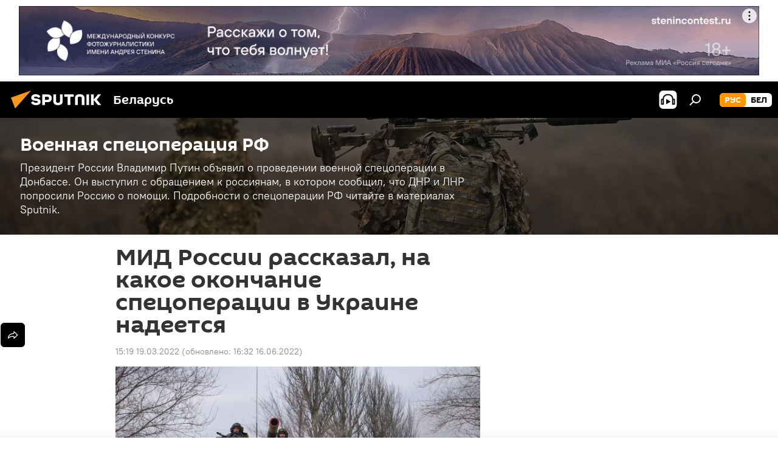

--- FILE ---
content_type: text/html; charset=utf-8
request_url: https://sputnik.by/20220319/mid-rossii-rasskazal-na-kakoe-okonchanie-spetsoperatsii-v-ukraine-nadeetsya-1061444207.html
body_size: 25152
content:
<!DOCTYPE html><html lang="ru" data-lang="rus" data-charset="" dir="ltr"><head prefix="og: http://ogp.me/ns# fb: http://ogp.me/ns/fb# article: http://ogp.me/ns/article#"><title>МИД России рассказал, на какое окончание спецоперации в Украине надеется - 19.03.2022, Sputnik Беларусь</title><meta name="description" content='Переговоры России и Украины продолжаются, хоть, как заявляет глава российского внешнеполитического ведомства, "США пытаются держать Киев за руку". 19.03.2022, Sputnik Беларусь'><meta name="keywords" content="политика, в мире, россия, сергей лавров, мид рф"><meta http-equiv="X-UA-Compatible" content="IE=edge,chrome=1"><meta http-equiv="Content-Type" content="text/html; charset=utf-8"><meta name="robots" content="index, follow, max-image-preview:large"><meta name="viewport" content="width=device-width, initial-scale=1.0, maximum-scale=1.0, user-scalable=yes"><meta name="HandheldFriendly" content="true"><meta name="MobileOptimzied" content="width"><meta name="referrer" content="always"><meta name="format-detection" content="telephone=no"><meta name="format-detection" content="address=no"><link rel="alternate" type="application/rss+xml" href="https://sputnik.by/export/rss2/archive/index.xml"><link rel="canonical" href="https://sputnik.by/20220319/mid-rossii-rasskazal-na-kakoe-okonchanie-spetsoperatsii-v-ukraine-nadeetsya-1061444207.html"><link rel="preload" as="image" href="https://cdnn11.img.sputnik.by/img/07e6/03/01/1060934771_0:61:2975:1734_1920x0_80_0_0_c121f0c33c6a32e045ddc543a61a158e.jpg.webp" imagesrcset="https://cdnn11.img.sputnik.by/img/07e6/03/01/1060934771_0:61:2975:1734_640x0_80_0_0_6fd128cc1e8e66865364853f3f6fd6af.jpg.webp 640w,https://cdnn11.img.sputnik.by/img/07e6/03/01/1060934771_0:61:2975:1734_1280x0_80_0_0_df1f1497e0572f5de9433bf0fefbc560.jpg.webp 1280w,https://cdnn11.img.sputnik.by/img/07e6/03/01/1060934771_0:61:2975:1734_1920x0_80_0_0_c121f0c33c6a32e045ddc543a61a158e.jpg.webp 1920w"><link rel="preconnect" href="https://cdnn11.img.sputnik.by/images/"><link rel="dns-prefetch" href="https://cdnn11.img.sputnik.by/images/"><link rel="alternate" hreflang="ru" href="https://sputnik.by/20220319/mid-rossii-rasskazal-na-kakoe-okonchanie-spetsoperatsii-v-ukraine-nadeetsya-1061444207.html"><link rel="alternate" hreflang="x-default" href="https://sputnik.by/20220319/mid-rossii-rasskazal-na-kakoe-okonchanie-spetsoperatsii-v-ukraine-nadeetsya-1061444207.html"><link rel="apple-touch-icon" sizes="57x57" href="https://cdnn11.img.sputnik.by/i/favicon/favicon-57x57.png"><link rel="apple-touch-icon" sizes="60x60" href="https://cdnn11.img.sputnik.by/i/favicon/favicon-60x60.png"><link rel="apple-touch-icon" sizes="72x72" href="https://cdnn11.img.sputnik.by/i/favicon/favicon-72x72.png"><link rel="apple-touch-icon" sizes="76x76" href="https://cdnn11.img.sputnik.by/i/favicon/favicon-76x76.png"><link rel="apple-touch-icon" sizes="114x114" href="https://cdnn11.img.sputnik.by/i/favicon/favicon-114x114.png"><link rel="apple-touch-icon" sizes="120x120" href="https://cdnn11.img.sputnik.by/i/favicon/favicon-120x120.png"><link rel="apple-touch-icon" sizes="144x144" href="https://cdnn11.img.sputnik.by/i/favicon/favicon-144x144.png"><link rel="apple-touch-icon" sizes="152x152" href="https://cdnn11.img.sputnik.by/i/favicon/favicon-152x152.png"><link rel="apple-touch-icon" sizes="180x180" href="https://cdnn11.img.sputnik.by/i/favicon/favicon-180x180.png"><link rel="icon" type="image/png" sizes="192x192" href="https://cdnn11.img.sputnik.by/i/favicon/favicon-192x192.png"><link rel="icon" type="image/png" sizes="32x32" href="https://cdnn11.img.sputnik.by/i/favicon/favicon-32x32.png"><link rel="icon" type="image/png" sizes="96x96" href="https://cdnn11.img.sputnik.by/i/favicon/favicon-96x96.png"><link rel="icon" type="image/png" sizes="16x16" href="https://cdnn11.img.sputnik.by/i/favicon/favicon-16x16.png"><link rel="manifest" href="/project_data/manifest.json?4"><meta name="msapplication-TileColor" content="#F4F4F4"><meta name="msapplication-TileImage" content="https://cdnn11.img.sputnik.by/i/favicon/favicon-144x144.png"><meta name="theme-color" content="#F4F4F4"><link rel="shortcut icon" href="https://cdnn11.img.sputnik.by/i/favicon/favicon.ico"><meta property="fb:app_id" content="453019119322752"><meta property="fb:pages" content="607419789386130"><meta name="analytics:lang" content="rus"><meta name="analytics:title" content="МИД России рассказал, на какое окончание спецоперации в Украине надеется - 19.03.2022, Sputnik Беларусь"><meta name="analytics:keyw" content="event_situacija_v_Donbasse, politics, world, tag_Russia, person_Sergejj_Lavrov, organization_MID_RF"><meta name="analytics:rubric" content=""><meta name="analytics:tags" content="Военная спецоперация РФ, Политика, В мире, Россия, Сергей Лавров, МИД РФ"><meta name="analytics:site_domain" content="sputnik.by"><meta name="analytics:article_id" content="1061444207"><meta name="analytics:url" content="https://sputnik.by/20220319/mid-rossii-rasskazal-na-kakoe-okonchanie-spetsoperatsii-v-ukraine-nadeetsya-1061444207.html"><meta name="analytics:p_ts" content="1647692345"><meta name="analytics:author" content="Sputnik Беларусь"><meta name="analytics:isscroll" content="0"><meta property="og:url" content="https://sputnik.by/20220319/mid-rossii-rasskazal-na-kakoe-okonchanie-spetsoperatsii-v-ukraine-nadeetsya-1061444207.html"><meta property="og:title" content="МИД России рассказал, на какое окончание спецоперации в Украине надеется"><meta property="og:description" content='Переговоры России и Украины продолжаются, хоть, как заявляет глава российского внешнеполитического ведомства, "США пытаются держать Киев за руку".'><meta property="og:type" content="article"><meta property="og:site_name" content="Sputnik Беларусь"><meta property="og:locale" content="ru_BY"><meta property="og:image" content="https://cdnn11.img.sputnik.by/img/07e6/03/01/1060934771_0:61:2975:1734_2072x0_60_0_0_d149b3944158e43ba638de70dc0ab2e0.jpg.webp"><meta property="og:image:width" content="2072"><meta name="relap-image" content="https://cdnn11.img.sputnik.by/img/07e6/03/01/1060934771_0:61:2975:1734_2072x0_80_0_0_4019e2d6218d271b2f37ff6d903d6bbd.jpg.webp"><meta name="twitter:card" content="summary_large_image"><meta name="twitter:image" content="https://cdnn11.img.sputnik.by/img/07e6/03/01/1060934771_0:61:2975:1734_2072x0_60_0_0_d149b3944158e43ba638de70dc0ab2e0.jpg.webp"><meta property="article:published_time" content="20220319T1519+0300"><meta property="article:modified_time" content="20220616T1632+0300"><meta property="article:author" content="Sputnik Беларусь"><link rel="author" href="https://sputnik.by"><meta property="article:section" content="Новости"><meta property="article:tag" content="Политика"><meta property="article:tag" content="В мире"><meta property="article:tag" content="Россия"><meta property="article:tag" content="Сергей Лавров"><meta property="article:tag" content="МИД РФ"><meta name="relap-entity-id" content="1061444207"><meta property="fb:pages" content="607419789386130"><link rel="amphtml" href="https://sputnik.by/amp/20220319/mid-rossii-rasskazal-na-kakoe-okonchanie-spetsoperatsii-v-ukraine-nadeetsya-1061444207.html"><link rel="preload" as="style" onload="this.onload=null;this.rel='stylesheet'" type="text/css" href="https://cdnn11.img.sputnik.by/css/libs/fonts.min.css?911eb65935"><link rel="stylesheet" type="text/css" href="https://cdnn11.img.sputnik.by/css/common.min.css?9149894256"><link rel="stylesheet" type="text/css" href="https://cdnn11.img.sputnik.by/css/article.min.css?913fe17605"><script src="https://cdnn11.img.sputnik.by/min/js/dist/head.js?9c9052ef3"></script><script data-iub-purposes="1">var _paq = _paq || []; (function() {var stackDomain = window.location.hostname.split('.').reverse();var domain = stackDomain[1] + '.' + stackDomain[0];_paq.push(['setCDNMask', new RegExp('cdn(\\w+).img.'+domain)]); _paq.push(['setSiteId', 'sputnik_by']); _paq.push(['trackPageView']); _paq.push(['enableLinkTracking']); var d=document, g=d.createElement('script'), s=d.getElementsByTagName('script')[0]; g.type='text/javascript'; g.defer=true; g.async=true; g.src='//a.sputniknews.com/js/sputnik.js'; s.parentNode.insertBefore(g,s); } )();</script><script type="text/javascript" src="https://cdnn11.img.sputnik.by/min/js/libs/banners/adfx.loader.bind.js?98d724fe2"></script><script>
                (window.yaContextCb = window.yaContextCb || []).push(() => {
                    replaceOriginalAdFoxMethods();
                    window.Ya.adfoxCode.hbCallbacks = window.Ya.adfoxCode.hbCallbacks || [];
                })
            </script><!--В <head> сайта один раз добавьте код загрузчика-->
<script>window.yaContextCb = window.yaContextCb || []</script>
<script src="https://yandex.ru/ads/system/context.js" async></script>
<script>var endlessScrollFirst = 1061444207; var endlessScrollUrl = '/services/article/infinity/'; var endlessScrollAlgorithm = ''; var endlessScrollQueue = [1103589381, 1101731099, 1103589038, 1103588412, 1103588300, 1103587733, 1103587880, 1103586165, 1103586283, 1103585719, 1103584857, 1103583962, 1103583610, 1103582974, 1103582816];</script><script>var endlessScrollFirst = 1061444207; var endlessScrollUrl = '/services/article/infinity/'; var endlessScrollAlgorithm = ''; var endlessScrollQueue = [1103589381, 1101731099, 1103589038, 1103588412, 1103588300, 1103587733, 1103587880, 1103586165, 1103586283, 1103585719, 1103584857, 1103583962, 1103583610, 1103582974, 1103582816];</script></head><body id="body" data-ab="a" data-emoji="0" class="site_by m-page-article ">
            
                <!-- Yandex.Metrika counter -->
                <script type="text/javascript" >
                (function(m,e,t,r,i,k,a){m[i]=m[i]||function(){(m[i].a=m[i].a||[]).push(arguments)};
                m[i].l=1*new Date();
                for (var j = 0; j < document.scripts.length; j++) {if (document.scripts[j].src === r) { return; }}
                k=e.createElement(t),a=e.getElementsByTagName(t)[0],k.async=1,k.src=r,a.parentNode.insertBefore(k,a)})
                (window, document, "script", "https://mc.yandex.ru/metrika/tag.js", "ym");

                ym(26338833, "init", {
                        clickmap:true,
                        trackLinks:true,
                        accurateTrackBounce:true,
                        webvisor:true
                });
                </script>
                <noscript><div><img src="https://mc.yandex.ru/watch/26338833" style="position:absolute; left:-9999px;" alt="" /></div></noscript>
                <!-- /Yandex.Metrika counter -->
            
        
            
                <!-- Top.Mail.Ru counter -->
                <script type="text/javascript">
                var _tmr = window._tmr || (window._tmr = []);
                _tmr.push({id: "3399344", type: "pageView", start: (new Date()).getTime()});
                (function (d, w, id) {
                if (d.getElementById(id)) return;
                var ts = d.createElement("script"); ts.type = "text/javascript"; ts.async = true; ts.id = id;
                ts.src = "https://top-fwz1.mail.ru/js/code.js";
                var f = function () {var s = d.getElementsByTagName("script")[0]; s.parentNode.insertBefore(ts, s);};
                if (w.opera == "[object Opera]") { d.addEventListener("DOMContentLoaded", f, false); } else { f(); }
                })(document, window, "tmr-code");
                </script>
                <noscript><div><img src="https://top-fwz1.mail.ru/counter?id=3399344;js=na" style="position:absolute;left:-9999px;" alt="Top.Mail.Ru" /></div></noscript>
                <!-- /Top.Mail.Ru counter -->
            
        <div class="schema_org" itemscope="itemscope" itemtype="https://schema.org/WebSite"><meta itemprop="name" content="Sputnik Беларусь"><meta itemprop="alternateName" content="Sputnik Беларусь"><meta itemprop="description" content="Последние новости Беларуси и мира с фото и видео: события политики, экономики и спорта. Спецоперация России на Украине. ЧП, курсы валют и прогноз погоды."><a itemprop="url" href="https://sputnik.by" title="Sputnik Беларусь"> </a><meta itemprop="image" content="https://sputnik.by/i/logo/logo.png"></div><ul class="schema_org" itemscope="itemscope" itemtype="http://schema.org/BreadcrumbList"><li itemprop="itemListElement" itemscope="itemscope" itemtype="http://schema.org/ListItem"><meta itemprop="name" content="Sputnik Беларусь"><meta itemprop="position" content="1"><meta itemprop="item" content="https://sputnik.by"><a itemprop="url" href="https://sputnik.by" title="Sputnik Беларусь"> </a></li><li itemprop="itemListElement" itemscope="itemscope" itemtype="http://schema.org/ListItem"><meta itemprop="name" content="Новости"><meta itemprop="position" content="2"><meta itemprop="item" content="https://sputnik.by/20220319/"><a itemprop="url" href="https://sputnik.by/20220319/" title="Новости"> </a></li><li itemprop="itemListElement" itemscope="itemscope" itemtype="http://schema.org/ListItem"><meta itemprop="name" content="МИД России рассказал, на какое окончание спецоперации в Украине надеется"><meta itemprop="position" content="3"><meta itemprop="item" content="https://sputnik.by/20220319/mid-rossii-rasskazal-na-kakoe-okonchanie-spetsoperatsii-v-ukraine-nadeetsya-1061444207.html"><a itemprop="url" href="https://sputnik.by/20220319/mid-rossii-rasskazal-na-kakoe-okonchanie-spetsoperatsii-v-ukraine-nadeetsya-1061444207.html" title="МИД России рассказал, на какое окончание спецоперации в Украине надеется"> </a></li></ul><div class="container"><div class="banner m-before-header m-article-desktop" data-position="article_desktop_header" data-infinity="1"><aside class="banner__content"><iframe class="relap-runtime-iframe" style="position:absolute;top:-9999px;left:-9999px;visibility:hidden;" srcdoc="<script src='https://relap.io/v7/relap.js' data-relap-token='HvaPHeJmpVila25r'></script>"></iframe>


<!--AdFox START-->
<!--riaru-->
<!--Площадка: sputnik.by / * / *-->
<!--Тип баннера: 100%x-->
<!--Расположение: 21023_bn23-х120-desk-->
<div id="adfox_162496562830148359_1"></div>
<script>
    window.yaContextCb.push(()=>{
    window.Ya.adfoxCode.create({
        ownerId: 249922,
        containerId: 'adfox_162496562830148359_1',
        params: {
            pp: 'bpxv',
            ps: 'ckaq',
            p2: 'fluh',
            puid1: '',
            puid2: '',
            puid3: '',
            puid4: 'event_situacija_v_Donbasse:politics:world:tag_Russia:person_Sergejj_Lavrov:organization_MID_RF'
            }
        })
    })
</script></aside></div><div class="banner m-before-header m-article-mobile" data-position="article_mobile_header" data-infinity="1"><aside class="banner__content"><!--AdFox START-->
<!--riaru-->
<!--Площадка: sputnik.by / * / *-->
<!--Тип баннера: 100%x-->
<!--Расположение: 21028_bn28-х100-mob-->
<div id="adfox_article_mob-1-100-300_1"></div>
<script>
    window.yaContextCb.push(()=>{
    window.Ya.adfoxCode.create({
        ownerId: 249922,
        containerId: 'adfox_article_mob-1-100-300_1',
        params: {
            pp: 'bpxx',
            ps: 'ckaq',
            p2: 'fluh',
            puid1: '',
            puid2: '',
            puid3: '',
            puid4: 'event_situacija_v_Donbasse:politics:world:tag_Russia:person_Sergejj_Lavrov:organization_MID_RF'
            }
        })
    })
</script></aside></div></div><div class="page" id="page"><div id="alerts"><script type="text/template" id="alertAfterRegisterTemplate">
                    
                        <div class="auth-alert m-hidden" id="alertAfterRegister">
                            <div class="auth-alert__text">
                                <%- data.success_title %> <br />
                                <%- data.success_email_1 %>
                                <span class="m-email"></span>
                                <%- data.success_email_2 %>
                            </div>
                            <div class="auth-alert__btn">
                                <button class="form__btn m-min m-black confirmEmail">
                                    <%- data.send %>
                                </button>
                            </div>
                        </div>
                    
                </script><script type="text/template" id="alertAfterRegisterNotifyTemplate">
                    
                        <div class="auth-alert" id="alertAfterRegisterNotify">
                            <div class="auth-alert__text">
                                <%- data.golink_1 %>
                                <span class="m-email">
                                    <%- user.mail %>
                                </span>
                                <%- data.golink_2 %>
                            </div>
                            <% if (user.registerConfirmCount <= 2 ) {%>
                                <div class="auth-alert__btn">
                                    <button class="form__btn m-min m-black confirmEmail">
                                        <%- data.send %>
                                    </button>
                                </div>
                            <% } %>
                        </div>
                    
                </script></div><div class="anchor" id="anchor"><div class="header " id="header"><div class="m-relative"><div class="container m-header"><div class="header__wrap"><div class="header__name"><div class="header__logo"><a href="/" title="Sputnik Беларусь"><svg xmlns="http://www.w3.org/2000/svg" width="176" height="44" viewBox="0 0 176 44" fill="none"><path class="chunk_1" fill-rule="evenodd" clip-rule="evenodd" d="M45.8073 18.3817C45.8073 19.5397 47.1661 19.8409 49.3281 20.0417C54.1074 20.4946 56.8251 21.9539 56.8461 25.3743C56.8461 28.7457 54.2802 30.9568 48.9989 30.9568C44.773 30.9568 42.1067 29.1496 41 26.5814L44.4695 24.5688C45.3754 25.9277 46.5334 27.0343 49.4005 27.0343C51.3127 27.0343 52.319 26.4296 52.319 25.5751C52.319 24.5665 51.6139 24.2163 48.3942 23.866C43.7037 23.3617 41.3899 22.0029 41.3899 18.5824C41.3899 15.9675 43.3511 13 48.9359 13C52.9611 13 55.6274 14.8095 56.4305 17.1746L53.1105 19.1358C53.0877 19.1012 53.0646 19.0657 53.041 19.0295C52.4828 18.1733 51.6672 16.9224 48.6744 16.9224C46.914 16.9224 45.8073 17.4758 45.8073 18.3817ZM67.4834 13.3526H59.5918V30.707H64.0279V26.0794H67.4484C72.1179 26.0794 75.0948 24.319 75.0948 19.6401C75.0854 15.3138 72.6199 13.3526 67.4834 13.3526ZM67.4834 22.206H64.0186V17.226H67.4834C69.8975 17.226 70.654 18.0291 70.654 19.6891C70.6587 21.6527 69.6524 22.206 67.4834 22.206ZM88.6994 24.7206C88.6994 26.2289 87.4924 27.0857 85.3794 27.0857C83.3178 27.0857 82.1597 26.2289 82.1597 24.7206V13.3526H77.7236V25.0264C77.7236 28.6477 80.7425 30.9615 85.4704 30.9615C89.9999 30.9615 93.1168 28.8601 93.1168 25.0264V13.3526H88.6808L88.6994 24.7206ZM136.583 13.3526H132.159V30.7023H136.583V13.3526ZM156.097 13.3526L149.215 21.9235L156.45 30.707H151.066L144.276 22.4559V30.707H139.85V13.3526H144.276V21.8021L151.066 13.3526H156.097ZM95.6874 17.226H101.221V30.707H105.648V17.226H111.181V13.3526H95.6874V17.226ZM113.49 18.7342C113.49 15.2134 116.458 13 121.085 13C125.715 13 128.888 15.0616 128.902 18.7342V30.707H124.466V18.935C124.466 17.6789 123.259 16.8734 121.146 16.8734C119.094 16.8734 117.926 17.6789 117.926 18.935V30.707H113.49V18.7342Z" fill="white"></path><path class="chunk_2" d="M41 7L14.8979 36.5862L8 18.431L41 7Z" fill="#F8961D"></path></svg></a></div><div class="header__project"><span class="header__project-title">Беларусь</span></div></div><div class="header__controls" data-nosnippet=""><div class="share m-header" data-id="1061444207" data-url="https://sputnik.by/20220319/mid-rossii-rasskazal-na-kakoe-okonchanie-spetsoperatsii-v-ukraine-nadeetsya-1061444207.html" data-title="МИД России рассказал, на какое окончание спецоперации в Украине надеется"></div><div class="header__menu"><span class="header__menu-item header__menu-item-radioButton" id="radioButton" data-stream="https://nfw.ria.ru/flv/audio.aspx?ID=68862011&amp;type=mp3"><svg class="svg-icon"><use xmlns:xlink="http://www.w3.org/1999/xlink" xlink:href="/i/sprites/package/inline.svg?63#radio2"></use></svg></span><span class="header__menu-item" data-modal-open="search"><svg class="svg-icon"><use xmlns:xlink="http://www.w3.org/1999/xlink" xlink:href="/i/sprites/package/inline.svg?63#search"></use></svg></span></div><div class="switcher m-double"><div class="switcher__label"><span class="switcher__title">рус</span><span class="switcher__icon"><svg class="svg-icon"><use xmlns:xlink="http://www.w3.org/1999/xlink" xlink:href="/i/sprites/package/inline.svg?63#arrowDown"></use></svg></span></div><div class="switcher__dropdown"><div translate="no" class="notranslate"><div class="switcher__list"><a href="https://sputnik.by/" class="switcher__link m-selected"><span class="switcher__project">Sputnik Беларусь</span><span class="switcher__abbr" data-abbr="рус">рус</span><i class="switcher__accept"><svg class="svg-icon"><use xmlns:xlink="http://www.w3.org/1999/xlink" xlink:href="/i/sprites/package/inline.svg?63#ok"></use></svg></i></a><a href="https://bel.sputnik.by/" class="switcher__link"><span class="switcher__project">Sputnik Беларусь (бел.яз.)</span><span class="switcher__abbr" data-abbr="бел">бел</span></a></div></div></div></div></div></div></div></div></div></div><script>var GLOBAL = GLOBAL || {}; GLOBAL.translate = {}; GLOBAL.rtl = 0; GLOBAL.lang = "rus"; GLOBAL.design = "by"; GLOBAL.charset = ""; GLOBAL.project = "sputnik_by"; GLOBAL.htmlCache = 1; GLOBAL.translate.search = {}; GLOBAL.translate.search.notFound = "Ничего не найдено"; GLOBAL.translate.search.stringLenght = "Введите больше букв для поиска"; GLOBAL.www = "https://sputnik.by"; GLOBAL.seo = {}; GLOBAL.seo.title = ""; GLOBAL.seo.keywords = ""; GLOBAL.seo.description = ""; GLOBAL.sock = {}; GLOBAL.sock.server = "https://cm.sputniknews.com/chat"; GLOBAL.sock.lang = "rus"; GLOBAL.sock.project = "sputnik_by"; GLOBAL.social = {}; GLOBAL.social.fbID = "453019119322752"; GLOBAL.share = [ { name: 'telegram', mobile: false },{ name: 'vk', mobile: false },{ name: 'odnoklassniki', mobile: false },{ name: 'messenger', mobile: true },{ name: 'viber', mobile: false },{ name: 'twitter', mobile: false },{ name: 'whatsapp', mobile: false } ]; GLOBAL.csrf_token = ''; GLOBAL.search = {}; GLOBAL.auth = {}; GLOBAL.auth.status = 'error'; GLOBAL.auth.provider = ''; GLOBAL.auth.twitter = '/id/twitter/request/'; GLOBAL.auth.facebook = '/id/facebook/request/'; GLOBAL.auth.vkontakte = '/id/vkontakte/request/'; GLOBAL.auth.google = '/id/google/request/'; GLOBAL.auth.ok = '/id/ok/request/'; GLOBAL.auth.apple = '/id/apple/request/'; GLOBAL.auth.moderator = ''; GLOBAL.user = {}; GLOBAL.user.id = ""; GLOBAL.user.emailActive = ""; GLOBAL.user.registerConfirmCount = 0; GLOBAL.article = GLOBAL.article || {}; GLOBAL.article.id = 1061444207; GLOBAL.article.chat_expired = !!1; GLOBAL.chat = GLOBAL.chat || {}; GLOBAL.chat.show = !!1; GLOBAL.locale = {"convertDate":{"yesterday":"\u0432\u0447\u0435\u0440\u0430","hours":{"nominative":"%{s} \u043c\u0438\u043d\u0443\u0442\u0443 \u043d\u0430\u0437\u0430\u0434","genitive":"%{s} \u043c\u0438\u043d\u0443\u0442\u044b \u043d\u0430\u0437\u0430\u0434"},"minutes":{"nominative":"%{s} \u0447\u0430\u0441 \u043d\u0430\u0437\u0430\u0434","genitive":"%{s} \u0447\u0430\u0441\u0430 \u043d\u0430\u0437\u0430\u0434"}},"js_templates":{"unread":"\u041d\u0435\u043f\u0440\u043e\u0447\u0438\u0442\u0430\u043d\u043d\u044b\u0435","you":"\u0412\u044b","author":"\u0430\u0432\u0442\u043e\u0440","report":"\u041f\u043e\u0436\u0430\u043b\u043e\u0432\u0430\u0442\u044c\u0441\u044f","reply":"\u041e\u0442\u0432\u0435\u0442\u0438\u0442\u044c","block":"\u0417\u0430\u0431\u043b\u043e\u043a\u0438\u0440\u043e\u0432\u0430\u0442\u044c","remove":"\u0423\u0434\u0430\u043b\u0438\u0442\u044c","closeall":"\u0417\u0430\u043a\u0440\u044b\u0442\u044c \u0432\u0441\u0435","notifications":"Notificaciones","disable_twelve":"\u041e\u0442\u043a\u043b\u044e\u0447\u0438\u0442\u044c \u043d\u0430 12 \u0447\u0430\u0441\u043e\u0432","new_message":"\u041d\u043e\u0432\u043e\u0435 \u0441\u043e\u043e\u0431\u0449\u0435\u043d\u0438\u0435 \u043e\u0442sputniknews.ru","acc_block":"\u0412\u0430\u0448 \u0430\u043a\u043a\u0430\u0443\u043d\u0442 \u0437\u0430\u0431\u043b\u043e\u043a\u0438\u0440\u043e\u0432\u0430\u043d \u0430\u0434\u043c\u0438\u043d\u0438\u0441\u0442\u0440\u0430\u0442\u043e\u0440\u043e\u043c \u0441\u0430\u0439\u0442\u0430","acc_unblock":"\u0412\u0430\u0448 \u0430\u043a\u043a\u0430\u0443\u043d\u0442 \u0440\u0430\u0437\u0431\u043b\u043e\u043a\u0438\u0440\u043e\u0432\u0430\u043d \u0430\u0434\u043c\u0438\u043d\u0438\u0441\u0442\u0440\u0430\u0442\u043e\u0440\u043e\u043c \u0441\u0430\u0439\u0442\u0430","you_subscribe_1":"\u0412\u044b \u043f\u043e\u0434\u043f\u0438\u0441\u0430\u043d\u044b \u043d\u0430 \u0442\u0435\u043c\u0443 ","you_subscribe_2":"\u0423\u043f\u0440\u0430\u0432\u043b\u044f\u0442\u044c \u0441\u0432\u043e\u0438\u043c\u0438 \u043f\u043e\u0434\u043f\u0438\u0441\u043a\u0430\u043c\u0438 \u0432\u044b \u043c\u043e\u0436\u0435\u0442\u0435 \u0432 \u043b\u0438\u0447\u043d\u043e\u043c \u043a\u0430\u0431\u0438\u043d\u0435\u0442\u0435","you_received_warning_1":"\u0412\u044b \u043f\u043e\u043b\u0443\u0447\u0438\u043b\u0438 ","you_received_warning_2":" \u043f\u0440\u0435\u0434\u0443\u043f\u0440\u0435\u0436\u0434\u0435\u043d\u0438\u0435. \u0423\u0432\u0430\u0436\u0430\u0439\u0442\u0435 \u0434\u0440\u0443\u0433\u0438\u0445 \u0443\u0447\u0430\u0441\u0442\u043d\u0438\u043a\u043e\u0432 \u0438 \u043d\u0435 \u043d\u0430\u0440\u0443\u0448\u0430\u0439\u0442\u0435 \u043f\u0440\u0430\u0432\u0438\u043b\u0430 \u043a\u043e\u043c\u043c\u0435\u043d\u0442\u0438\u0440\u043e\u0432\u0430\u043d\u0438\u044f. \u041f\u043e\u0441\u043b\u0435 \u0442\u0440\u0435\u0442\u044c\u0435\u0433\u043e \u043d\u0430\u0440\u0443\u0448\u0435\u043d\u0438\u044f \u0432\u044b \u0431\u0443\u0434\u0435\u0442\u0435 \u0437\u0430\u0431\u043b\u043e\u043a\u0438\u0440\u043e\u0432\u0430\u043d\u044b \u043d\u0430 12 \u0447\u0430\u0441\u043e\u0432.","block_time":"\u0421\u0440\u043e\u043a \u0431\u043b\u043e\u043a\u0438\u0440\u043e\u0432\u043a\u0438: ","hours":" \u0447\u0430\u0441\u043e\u0432","forever":"\u043d\u0430\u0432\u0441\u0435\u0433\u0434\u0430","feedback":"\u0421\u0432\u044f\u0437\u0430\u0442\u044c\u0441\u044f","my_subscriptions":"\u041c\u043e\u0438 \u043f\u043e\u0434\u043f\u0438\u0441\u043a\u0438","rules":"\u041f\u0440\u0430\u0432\u0438\u043b\u0430 \u043a\u043e\u043c\u043c\u0435\u043d\u0442\u0438\u0440\u043e\u0432\u0430\u043d\u0438\u044f \u043c\u0430\u0442\u0435\u0440\u0438\u0430\u043b\u043e\u0432","chat":"\u0427\u0430\u0442: ","chat_new_messages":"\u041d\u043e\u0432\u044b\u0435 \u0441\u043e\u043e\u0431\u0449\u0435\u043d\u0438\u044f \u0432 \u0447\u0430\u0442\u0435","chat_moder_remove_1":"\u0412\u0430\u0448\u0435 \u0441\u043e\u043e\u0431\u0449\u0435\u043d\u0438\u0435 ","chat_moder_remove_2":" \u0431\u044b\u043b\u043e \u0443\u0434\u0430\u043b\u0435\u043d\u043e \u0430\u0434\u043c\u0438\u043d\u0438\u0441\u0442\u0440\u0430\u0442\u043e\u0440\u043e\u043c","chat_close_time_1":"\u0412 \u0447\u0430\u0442\u0435 \u043d\u0438\u043a\u0442\u043e \u043d\u0435 \u043f\u0438\u0441\u0430\u043b \u0431\u043e\u043b\u044c\u0448\u0435 12 \u0447\u0430\u0441\u043e\u0432, \u043e\u043d \u0437\u0430\u043a\u0440\u043e\u0435\u0442\u0441\u044f \u0447\u0435\u0440\u0435\u0437 ","chat_close_time_2":" \u0447\u0430\u0441\u043e\u0432","chat_new_emoji_1":"\u041d\u043e\u0432\u044b\u0435 \u0440\u0435\u0430\u043a\u0446\u0438\u0438 ","chat_new_emoji_2":" \u0432\u0430\u0448\u0435\u043c\u0443 \u0441\u043e\u043e\u0431\u0449\u0435\u043d\u0438\u044e ","chat_message_reply_1":"\u041d\u0430 \u0432\u0430\u0448 \u043a\u043e\u043c\u043c\u0435\u043d\u0442\u0430\u0440\u0438\u0439 ","chat_message_reply_2":" \u043e\u0442\u0432\u0435\u0442\u0438\u043b \u043f\u043e\u043b\u044c\u0437\u043e\u0432\u0430\u0442\u0435\u043b\u044c ","chat_verify_message":"\n \u0421\u043f\u0430\u0441\u0438\u0431\u043e! \u0412\u0430\u0448\u0435 \u0441\u043e\u043e\u0431\u0449\u0435\u043d\u0438\u0435 \u0431\u0443\u0434\u0435\u0442 \u043e\u043f\u0443\u0431\u043b\u0438\u043a\u043e\u0432\u0430\u043d\u043e \u043f\u043e\u0441\u043b\u0435 \u043f\u0440\u043e\u0432\u0435\u0440\u043a\u0438 \u043c\u043e\u0434\u0435\u0440\u0430\u0442\u043e\u0440\u0430\u043c\u0438 \u0441\u0430\u0439\u0442\u0430.\n ","emoji_1":"\u041d\u0440\u0430\u0432\u0438\u0442\u0441\u044f","emoji_2":"\u0425\u0430-\u0425\u0430","emoji_3":"\u0423\u0434\u0438\u0432\u0438\u0442\u0435\u043b\u044c\u043d\u043e","emoji_4":"\u0413\u0440\u0443\u0441\u0442\u043d\u043e","emoji_5":"\u0412\u043e\u0437\u043c\u0443\u0442\u0438\u0442\u0435\u043b\u044c\u043d\u043e","emoji_6":"\u041d\u0435 \u043d\u0440\u0430\u0432\u0438\u0442\u0441\u044f","site_subscribe_podcast":{"success":"\u0421\u043f\u0430\u0441\u0438\u0431\u043e, \u0432\u044b \u043f\u043e\u0434\u043f\u0438\u0441\u0430\u043d\u044b \u043d\u0430 \u0440\u0430\u0441\u0441\u044b\u043b\u043a\u0443! \u041d\u0430\u0441\u0442\u0440\u043e\u0438\u0442\u044c \u0438\u043b\u0438 \u043e\u0442\u043c\u0435\u043d\u0438\u0442\u044c \u043f\u043e\u0434\u043f\u0438\u0441\u043a\u0443 \u043c\u043e\u0436\u043d\u043e \u0432 \u043b\u0438\u0447\u043d\u043e\u043c \u043a\u0430\u0431\u0438\u043d\u0435\u0442\u0435","subscribed":"\u0412\u044b \u0443\u0436\u0435 \u043f\u043e\u0434\u043f\u0438\u0441\u0430\u043d\u044b \u043d\u0430 \u044d\u0442\u0443 \u0440\u0430\u0441\u0441\u044b\u043b\u043a\u0443","error":"\u041f\u0440\u043e\u0438\u0437\u043e\u0448\u043b\u0430 \u043d\u0435\u043f\u0440\u0435\u0434\u0432\u0438\u0434\u0435\u043d\u043d\u0430\u044f \u043e\u0448\u0438\u0431\u043a\u0430. \u041f\u043e\u0436\u0430\u043b\u0443\u0439\u0441\u0442\u0430, \u043f\u043e\u0432\u0442\u043e\u0440\u0438\u0442\u0435 \u043f\u043e\u043f\u044b\u0442\u043a\u0443 \u043f\u043e\u0437\u0436\u0435"}},"smartcaptcha":{"site_key":"ysc1_Zf0zfLRI3tRHYHJpbX6EjjBcG1AhG9LV0dmZQfJu8ba04c1b"}}; GLOBAL = {...GLOBAL, ...{"subscribe":{"@attributes":{"ratio":"0.2"},"email":"\u0412\u0432\u0435\u0434\u0438\u0442\u0435 e-mail","button":"\u041f\u043e\u0434\u043f\u0438\u0441\u0430\u0442\u044c\u0441\u044f","send":"\u0421\u043f\u0430\u0441\u0438\u0431\u043e, \u0432\u0430\u043c \u043e\u0442\u043f\u0440\u0430\u0432\u043b\u0435\u043d\u043e \u043f\u0438\u0441\u044c\u043c\u043e \u0441\u043e \u0441\u0441\u044b\u043b\u043a\u043e\u0439 \u0434\u043b\u044f \u043f\u043e\u0434\u0442\u0432\u0435\u0440\u0436\u0434\u0435\u043d\u0438\u044f \u043f\u043e\u0434\u043f\u0438\u0441\u043a\u0438","subscribe":"\u0421\u043f\u0430\u0441\u0438\u0431\u043e, \u0432\u044b \u043f\u043e\u0434\u043f\u0438\u0441\u0430\u043d\u044b \u043d\u0430 \u0440\u0430\u0441\u0441\u044b\u043b\u043a\u0443! \u041d\u0430\u0441\u0442\u0440\u043e\u0438\u0442\u044c \u0438\u043b\u0438 \u043e\u0442\u043c\u0435\u043d\u0438\u0442\u044c \u043f\u043e\u0434\u043f\u0438\u0441\u043a\u0443 \u043c\u043e\u0436\u043d\u043e \u0432 \u043b\u0438\u0447\u043d\u043e\u043c \u043a\u0430\u0431\u0438\u043d\u0435\u0442\u0435","confirm":"\u0412\u044b \u0443\u0436\u0435 \u043f\u043e\u0434\u043f\u0438\u0441\u0430\u043d\u044b \u043d\u0430 \u044d\u0442\u0443 \u0440\u0430\u0441\u0441\u044b\u043b\u043a\u0443","registration":{"@attributes":{"button":"\u0417\u0430\u0440\u0435\u0433\u0438\u0441\u0442\u0440\u0438\u0440\u043e\u0432\u0430\u0442\u044c\u0441\u044f","ratio":"0.1"}},"social":{"@attributes":{"count":"8","ratio":"0.7"},"comment":[{},{}],"item":[{"@attributes":{"type":"yt","title":"YouTube","url":"https:\/\/youtube.com\/channel\/UCaHkiNdjjmzkHbPuTqmgsUg","ratio":"0.125"}},{"@attributes":{"type":"sc","title":"SoundCloud","url":"https:\/\/soundcloud.com\/sputnik-belarus","ratio":"0.125"}},{"@attributes":{"type":"ok","title":"odnoklassniki","url":"https:\/\/ok.ru\/group\/53622940434687","ratio":"0.125"}},{"@attributes":{"type":"vk","title":"vkontakte","url":"https:\/\/vk.ru\/sputnikbelarus","ratio":"0.125"}},{"@attributes":{"type":"tg","title":"telegram","url":"https:\/\/telegram.me\/sputnikby","ratio":"0.125"}},{"@attributes":{"type":"yd","title":"yandex dzen","url":"https:\/\/zen.yandex.ru\/sputnik.by","ratio":"0.125"}}]}}}}; GLOBAL.js = {}; GLOBAL.js.videoplayer = "https://cdnn11.img.sputnik.by/min/js/dist/videoplayer.js?9651130d6"; GLOBAL.userpic = "/userpic/"; GLOBAL.gmt = ""; GLOBAL.tz = "+0300"; GLOBAL.projectList = [ { title: 'Международный', country: [ { title: 'Английский', url: 'https://sputnikglobe.com', flag: 'flags-INT', lang: 'International', lang2: 'English' }, ] }, { title: 'Ближний Восток', country: [ { title: 'Арабский', url: 'https://sarabic.ae/', flag: 'flags-INT', lang: 'Sputnik عربي', lang2: 'Arabic' }, { title: 'Турецкий', url: 'https://anlatilaninotesi.com.tr/', flag: 'flags-TUR', lang: 'Türkiye', lang2: 'Türkçe' }, { title: 'Фарси', url: 'https://spnfa.ir/', flag: 'flags-INT', lang: 'Sputnik ایران', lang2: 'Persian' }, { title: 'Дари', url: 'https://sputnik.af/', flag: 'flags-INT', lang: 'Sputnik افغانستان', lang2: 'Dari' }, ] }, { title: 'Латинская Америка', country: [ { title: 'Испанский', url: 'https://noticiaslatam.lat/', flag: 'flags-INT', lang: 'Mundo', lang2: 'Español' }, { title: 'Португальский', url: 'https://noticiabrasil.net.br/', flag: 'flags-BRA', lang: 'Brasil', lang2: 'Português' }, ] }, { title: 'Южная Азия', country: [ { title: 'Хинди', url: 'https://hindi.sputniknews.in', flag: 'flags-IND', lang: 'भारत', lang2: 'हिंदी' }, { title: 'Английский', url: 'https://sputniknews.in', flag: 'flags-IND', lang: 'India', lang2: 'English' }, ] }, { title: 'Восточная и Юго-Восточная Азия', country: [ { title: 'Вьетнамский', url: 'https://kevesko.vn/', flag: 'flags-VNM', lang: 'Việt Nam', lang2: 'Tiếng Việt' }, { title: 'Японский', url: 'https://sputniknews.jp/', flag: 'flags-JPN', lang: '日本', lang2: '日本語' }, { title: 'Китайский', url: 'https://sputniknews.cn/', flag: 'flags-CHN', lang: '中国', lang2: '中文' }, ] }, { title: 'Центральная Азия', country: [ { title: 'Казахский', url: 'https://sputnik.kz/', flag: 'flags-KAZ', lang: 'Қазақстан', lang2: 'Қазақ тілі' }, { title: 'Киргизский', url: 'https://sputnik.kg/', flag: 'flags-KGZ', lang: 'Кыргызстан', lang2: 'Кыргызча' }, { title: 'Узбекский', url: 'https://oz.sputniknews.uz/', flag: 'flags-UZB', lang: 'Oʻzbekiston', lang2: 'Ўзбекча' }, { title: 'Таджикский', url: 'https://sputnik.tj/', flag: 'flags-TJK', lang: 'Тоҷикистон', lang2: 'Тоҷикӣ' }, ] }, { title: 'Африка', country: [ { title: 'Французский', url: 'https://fr.sputniknews.africa/', flag: 'flags-INT', lang: 'Afrique', lang2: 'Français' }, { title: 'Английский', url: 'https://en.sputniknews.africa', flag: 'flags-INT', lang: 'Africa', lang2: 'English' }, ] }, { title: 'Закавказье', country: [ { title: 'Армянский', url: 'https://arm.sputniknews.ru/', flag: 'flags-ARM', lang: 'Արմենիա', lang2: 'Հայերեն' }, { title: 'Абхазский', url: 'https://sputnik-abkhazia.info/', flag: 'flags-ABH', lang: 'Аҧсны', lang2: 'Аҧсышәала' }, { title: 'Осетинский', url: 'https://sputnik-ossetia.com/', flag: 'flags-OST', lang: 'Хуссар Ирыстон', lang2: 'Иронау' }, { title: 'Грузинский', url: 'https://sputnik-georgia.com/', flag: 'flags-GEO', lang: 'საქართველო', lang2: 'ქართული' }, { title: 'Азербайджанский', url: 'https://sputnik.az/', flag: 'flags-AZE', lang: 'Azərbaycan', lang2: 'Аzərbaycanca' }, ] }, { title: 'Европа', country: [ { title: 'Сербский', url: 'https://sputnikportal.rs/', flag: 'flags-SRB', lang: 'Србиjа', lang2: 'Српски' }, { title: 'Русский', url: 'https://lv.sputniknews.ru/', flag: 'flags-LVA', lang: 'Latvija', lang2: 'Русский' }, { title: 'Русский', url: 'https://lt.sputniknews.ru/', flag: 'flags-LTU', lang: 'Lietuva', lang2: 'Русский' }, { title: 'Молдавский', url: 'https://md.sputniknews.com/', flag: 'flags-MDA', lang: 'Moldova', lang2: 'Moldovenească' }, { title: 'Белорусский', url: 'https://bel.sputnik.by/', flag: 'flags-BLR', lang: 'Беларусь', lang2: 'Беларускi' } ] }, ];</script><div class="wrapper" id="endless" data-infinity-max-count="2"><div class="endless__item " data-infinity="1" data-supertag="1" data-remove-fat="0" data-advertisement-project="0" data-remove-advertisement="0" data-id="1061444207" data-date="20220319" data-endless="1" data-domain="sputnik.by" data-project="sputnik_by" data-url="/20220319/mid-rossii-rasskazal-na-kakoe-okonchanie-spetsoperatsii-v-ukraine-nadeetsya-1061444207.html" data-full-url="https://sputnik.by/20220319/mid-rossii-rasskazal-na-kakoe-okonchanie-spetsoperatsii-v-ukraine-nadeetsya-1061444207.html" data-title="МИД России рассказал, на какое окончание спецоперации в Украине надеется" data-published="2022-03-19T15:19+0300" data-text-length="2597" data-keywords="политика, в мире, россия, сергей лавров, мид рф" data-author="Sputnik Беларусь" data-analytics-keyw="event_situacija_v_Donbasse, politics, world, tag_Russia, person_Sergejj_Lavrov, organization_MID_RF" data-analytics-rubric="" data-analytics-tags="Военная спецоперация РФ, Политика, В мире, Россия, Сергей Лавров, МИД РФ" data-article-show="" data-chat-expired="" data-pts="1647692345" data-article-type="article" data-is-scroll="1" data-head-title="МИД России рассказал, на какое окончание спецоперации в Украине надеется - Sputnik Беларусь, 19.03.2022"><a href="/event_situacija_v_Donbasse/" class="container article__supertag-header m-event_situacija_v_Donbasse m-media" title="Военная спецоперация РФ"><div class="article__supertag-header-media"><img media-type="ar6x1" data-source-sid="rian_photo" alt="Снайперы соединения спецназначения группировки Центр на Красноармейском направлении - Sputnik Беларусь, 1920, 19.02.2022" title="Снайперы соединения спецназначения группировки Центр на Красноармейском направлении" src="https://cdnn11.img.sputnik.by/img/07e8/0c/1b/1092286920_0:358:3093:873_1920x0_80_0_0_d77be4b18e416022da3d720e0fec280f.jpg.webp" decoding="async" width="1920" height="320" srcset="https://cdnn11.img.sputnik.by/img/07e8/0c/1b/1092286920_0:358:3093:873_640x0_80_0_0_685d003d86741604f59ff1bd5e21ca1f.jpg.webp 640w,https://cdnn11.img.sputnik.by/img/07e8/0c/1b/1092286920_0:358:3093:873_1280x0_80_0_0_bf613662c98f615fa951092af87ccd07.jpg.webp 1280w,https://cdnn11.img.sputnik.by/img/07e8/0c/1b/1092286920_0:358:3093:873_1920x0_80_0_0_d77be4b18e416022da3d720e0fec280f.jpg.webp 1920w"><script type="application/ld+json">
                    {
                        "@context": "http://schema.org",
                        "@type": "ImageObject",
                        "url": "https://cdnn11.img.sputnik.by/img/07e8/0c/1b/1092286920_0:358:3093:873_640x0_80_0_0_685d003d86741604f59ff1bd5e21ca1f.jpg.webp",
                        
                            "thumbnail": [
                                
                                    {
                                        "@type": "ImageObject",
                                        "url": "https://cdnn11.img.sputnik.by/img/07e8/0c/1b/1092286920_0:0:3093:1739_640x0_80_0_0_efc46276f37b76ee96b4dd19b5b45efc.jpg.webp",
                                        "image": "https://cdnn11.img.sputnik.by/img/07e8/0c/1b/1092286920_0:0:3093:1739_640x0_80_0_0_efc46276f37b76ee96b4dd19b5b45efc.jpg.webp"
                                    },
                                    {
                                        "@type": "ImageObject",
                                        "url": "https://cdnn11.img.sputnik.by/img/07e8/0c/1b/1092286920_147:0:2876:2047_640x0_80_0_0_af8e019ff4c19c675c4372df0c180744.jpg.webp",
                                        "image": "https://cdnn11.img.sputnik.by/img/07e8/0c/1b/1092286920_147:0:2876:2047_640x0_80_0_0_af8e019ff4c19c675c4372df0c180744.jpg.webp"
                                    },
                                    {
                                        "@type": "ImageObject",
                                        "url": "https://cdnn11.img.sputnik.by/img/07e8/0c/1b/1092286920_488:0:2535:2047_640x0_80_0_0_bb77642ced577e1428feccc2b1bb9333.jpg.webp",
                                        "image": "https://cdnn11.img.sputnik.by/img/07e8/0c/1b/1092286920_488:0:2535:2047_640x0_80_0_0_bb77642ced577e1428feccc2b1bb9333.jpg.webp"
                                    }
                                
                            ],
                        
                        "width": 640,
                            "height": 107
                    }
                </script><script type="application/ld+json">
                    {
                        "@context": "http://schema.org",
                        "@type": "ImageObject",
                        "url": "https://cdnn11.img.sputnik.by/img/07e8/0c/1b/1092286920_0:358:3093:873_1280x0_80_0_0_bf613662c98f615fa951092af87ccd07.jpg.webp",
                        
                            "thumbnail": [
                                
                                    {
                                        "@type": "ImageObject",
                                        "url": "https://cdnn11.img.sputnik.by/img/07e8/0c/1b/1092286920_0:0:3093:1739_1280x0_80_0_0_05f3fa990132ad3a192730a5d96f41e4.jpg.webp",
                                        "image": "https://cdnn11.img.sputnik.by/img/07e8/0c/1b/1092286920_0:0:3093:1739_1280x0_80_0_0_05f3fa990132ad3a192730a5d96f41e4.jpg.webp"
                                    },
                                    {
                                        "@type": "ImageObject",
                                        "url": "https://cdnn11.img.sputnik.by/img/07e8/0c/1b/1092286920_147:0:2876:2047_1280x0_80_0_0_f3b3e55591c23ba325fe7fe518fee958.jpg.webp",
                                        "image": "https://cdnn11.img.sputnik.by/img/07e8/0c/1b/1092286920_147:0:2876:2047_1280x0_80_0_0_f3b3e55591c23ba325fe7fe518fee958.jpg.webp"
                                    },
                                    {
                                        "@type": "ImageObject",
                                        "url": "https://cdnn11.img.sputnik.by/img/07e8/0c/1b/1092286920_488:0:2535:2047_1280x0_80_0_0_9af0c6af4b6a45de3e5fabed5548ac2d.jpg.webp",
                                        "image": "https://cdnn11.img.sputnik.by/img/07e8/0c/1b/1092286920_488:0:2535:2047_1280x0_80_0_0_9af0c6af4b6a45de3e5fabed5548ac2d.jpg.webp"
                                    }
                                
                            ],
                        
                        "width": 1280,
                            "height": 213
                    }
                </script><script type="application/ld+json">
                    {
                        "@context": "http://schema.org",
                        "@type": "ImageObject",
                        "url": "https://cdnn11.img.sputnik.by/img/07e8/0c/1b/1092286920_0:358:3093:873_1920x0_80_0_0_d77be4b18e416022da3d720e0fec280f.jpg.webp",
                        
                            "thumbnail": [
                                
                                    {
                                        "@type": "ImageObject",
                                        "url": "https://cdnn11.img.sputnik.by/img/07e8/0c/1b/1092286920_0:0:3093:1739_1920x0_80_0_0_75cfa20a6457631fca1b163339d944c5.jpg.webp",
                                        "image": "https://cdnn11.img.sputnik.by/img/07e8/0c/1b/1092286920_0:0:3093:1739_1920x0_80_0_0_75cfa20a6457631fca1b163339d944c5.jpg.webp"
                                    },
                                    {
                                        "@type": "ImageObject",
                                        "url": "https://cdnn11.img.sputnik.by/img/07e8/0c/1b/1092286920_147:0:2876:2047_1920x0_80_0_0_c7fe5076479e1a34a4ab016218a80911.jpg.webp",
                                        "image": "https://cdnn11.img.sputnik.by/img/07e8/0c/1b/1092286920_147:0:2876:2047_1920x0_80_0_0_c7fe5076479e1a34a4ab016218a80911.jpg.webp"
                                    },
                                    {
                                        "@type": "ImageObject",
                                        "url": "https://cdnn11.img.sputnik.by/img/07e8/0c/1b/1092286920_488:0:2535:2047_1920x0_80_0_0_50ad02174d945d95bee9912bffad996c.jpg.webp",
                                        "image": "https://cdnn11.img.sputnik.by/img/07e8/0c/1b/1092286920_488:0:2535:2047_1920x0_80_0_0_50ad02174d945d95bee9912bffad996c.jpg.webp"
                                    }
                                
                            ],
                        
                        "width": 1920,
                            "height": 320
                    }
                </script></div><div class="article__supertag-header-align"><div class="article__supertag-header-title">Военная спецоперация РФ</div><div class="article__supertag-header-announce">Президент России Владимир Путин объявил о проведении военной спецоперации в Донбассе. Он выступил с обращением к россиянам, в котором сообщил, что ДНР и ЛНР попросили Россию о помощи. Подробности о спецоперации РФ читайте в материалах Sputnik.</div></div></a><div class="container m-content"><div class="layout"><div class="article "><div class="article__meta" itemscope="" itemtype="https://schema.org/Article"><div itemprop="mainEntityOfPage">https://sputnik.by/20220319/mid-rossii-rasskazal-na-kakoe-okonchanie-spetsoperatsii-v-ukraine-nadeetsya-1061444207.html</div><a itemprop="url" href="https://sputnik.by/20220319/mid-rossii-rasskazal-na-kakoe-okonchanie-spetsoperatsii-v-ukraine-nadeetsya-1061444207.html" title="МИД России рассказал, на какое окончание спецоперации в Украине надеется"></a><div itemprop="headline">МИД России рассказал, на какое окончание спецоперации в Украине надеется</div><div itemprop="name">МИД России рассказал, на какое окончание спецоперации в Украине надеется</div><div itemprop="alternateName">Sputnik Беларусь</div><div itemprop="description">Переговоры России и Украины продолжаются, хоть, как заявляет глава российского внешнеполитического ведомства, "США пытаются держать Киев за руку". 19.03.2022, Sputnik Беларусь</div><div itemprop="datePublished">2022-03-19T15:19+0300</div><div itemprop="dateCreated">2022-03-19T15:19+0300</div><div itemprop="dateModified">2022-06-16T16:32+0300</div><div itemprop="articleSection">военная спецоперация рф</div><div itemprop="articleSection">политика</div><div itemprop="articleSection">в мире</div><div itemprop="articleSection">россия</div><div itemprop="articleSection">сергей лавров</div><div itemprop="articleSection">мид рф</div><div itemprop="associatedMedia">https://cdnn11.img.sputnik.by/img/07e6/03/01/1060934771_0:61:2975:1734_1920x0_80_0_0_c121f0c33c6a32e045ddc543a61a158e.jpg.webp</div><div itemprop="articleBody">МИНСК, 19 мар – Sputnik. Россия продолжает добиваться тех целей, о которых заявила в начале военной спецоперации на Украине, заявил глава МИД России Сергей Лавров. По его словам, диалог внутри страны – это дело самих украинцев, после того, как Россия завершит там свою операцию. Министр надеется, что завершится она подписанием необходимых Москве договоров. "И завершится, я надеюсь, подписанием всеобъемлющих документов по тем вопросам, о которых я упомянул: вопросы безопасности, нейтральный статус Украины при гарантиях ее безопасности", - приводит слова Лаврова агентство РИА Новости.Он также подчеркнул, что считает задачи спецоперации России на Украине "абсолютно легитимными и понятными". Россия предлагает Украине стать такой, как Беларусь - Лукашенко&#38;gt;&#38;gt;&#38;gt;Запад сорвался с цепиПо словам главы российского внешнеполитического ведомства, то, что сейчас происходит на Украине, напрямую связано с тем, какую политику проводил Запад в отношении России. Он подчеркнул, что у России есть свои взгляды на то, как обеспечить свою безопасность и "свои интересы в этом мире". При этом страна всегда была открыта Западу, но сотрудничества не получалось – там пытались "затормозить развитие России".По мнению министра иностранных дел России, спецоперация на Украине сорвала планы Запада. Украина была инструментом сдерживания России, все происходящее накапливало угрозы безопасности РФ – как физической, военной, так и "идеологической, философской". Ведь Украину "накачивали" вооружениями, шли процессы "нацификации всех сфер общественной жизни и уничтожения русского языка". "Это все лишь доказывает одно - проект "анти-России" сорвался операцией, целью которой президент поставил, во-первых, обеспечение безопасности людей на Донбассе, а во-вторых, устранение угроз Российской Федерации, накапливавшихся в виде милитаризации Украины и ее нацификации. Когда поняли, что наша линия помогла сорвать их замыслы, видите, как с цепи сорвались", - заявил Лавров.Лукашенко рассказал, что может закончить войну на Украине&#38;gt;&#38;gt;&#38;gt;Выхода не былоГлава МИД заявил, что благодаря спецоперации России удалось предотвратить планы по захвату Донбасса, и другие худшие опасения, в том числе связанные "опасной военно-биологической программой, которую Пентагон осуществлял во многих городах Украины". "На этом фоне, когда начались обстрелы уже явно подготовительные к боевым действиям на Донбассе, у нас не было другого выхода для защиты русских людей на Украине. Мы признали ДНР и ЛНР, подписали с ними договор о взаимопомощи и в ответ на их просьбу президент поручил осуществить специальную военную операцию", - заявил Лавров.&#38;gt;&#38;gt;&#38;gt; Самая актуальная информация о переговорах России и Украины – в Telegram-канале Sputnik БеларусьЧитайте также:</div><div itemprop="contentLocation">россия</div><div itemprop="copyrightHolder" itemscope="" itemtype="http://schema.org/Organization"><div itemprop="name">Sputnik Беларусь</div><a itemprop="url" href="https://sputnik.by" title="Sputnik Беларусь"> </a><div itemprop="email">media@sputniknews.com</div><div itemprop="telephone">+74956456601</div><div itemprop="legalName">MIA „Rossiya Segodnya“</div><a itemprop="sameAs" href="https://telegram.me/sputnikby"> </a><a itemprop="sameAs" href="https://max.ru/sputnikbelarus"> </a><a itemprop="sameAs" href="https://dzen.ru/sputnik.by"> </a><a itemprop="sameAs" href="https://rutube.ru/channel/24675972/"> </a><a itemprop="sameAs" href="https://vk.ru/sputnikbelarus"> </a><a itemprop="sameAs" href="https://ok.ru/group/53622940434687"> </a><a itemprop="sameAs" href="https://invite.viber.com/?g2=AQAgC22tCf73k1CDhU8mfNEXfyftEa%2BH6djhcdwqGbSujgpD5ffgUikNiDf2%2Fira"> </a><div itemprop="logo" itemscope="" itemtype="https://schema.org/ImageObject"><a itemprop="url" href="https://sputnik.by/i/logo/logo.png" title="Sputnik Беларусь"> </a><a itemprop="contentUrl" href="https://sputnik.by/i/logo/logo.png" title="Sputnik Беларусь"> </a><div itemprop="width">252</div><div itemprop="height">60</div></div></div><div itemprop="copyrightYear">2022</div><div itemprop="creator" itemscope="" itemtype="http://schema.org/Organization"><div itemprop="name">Sputnik Беларусь</div><a itemprop="url" href="https://sputnik.by" title="Sputnik Беларусь"> </a><div itemprop="email">media@sputniknews.com</div><div itemprop="telephone">+74956456601</div><div itemprop="legalName">MIA „Rossiya Segodnya“</div><a itemprop="sameAs" href="https://telegram.me/sputnikby"> </a><a itemprop="sameAs" href="https://max.ru/sputnikbelarus"> </a><a itemprop="sameAs" href="https://dzen.ru/sputnik.by"> </a><a itemprop="sameAs" href="https://rutube.ru/channel/24675972/"> </a><a itemprop="sameAs" href="https://vk.ru/sputnikbelarus"> </a><a itemprop="sameAs" href="https://ok.ru/group/53622940434687"> </a><a itemprop="sameAs" href="https://invite.viber.com/?g2=AQAgC22tCf73k1CDhU8mfNEXfyftEa%2BH6djhcdwqGbSujgpD5ffgUikNiDf2%2Fira"> </a><div itemprop="logo" itemscope="" itemtype="https://schema.org/ImageObject"><a itemprop="url" href="https://sputnik.by/i/logo/logo.png" title="Sputnik Беларусь"> </a><a itemprop="contentUrl" href="https://sputnik.by/i/logo/logo.png" title="Sputnik Беларусь"> </a><div itemprop="width">252</div><div itemprop="height">60</div></div></div><div itemprop="genre">Новости</div><div itemprop="inLanguage">ru_BY</div><div itemprop="sourceOrganization" itemscope="" itemtype="http://schema.org/Organization"><div itemprop="name">Sputnik Беларусь</div><a itemprop="url" href="https://sputnik.by" title="Sputnik Беларусь"> </a><div itemprop="email">media@sputniknews.com</div><div itemprop="telephone">+74956456601</div><div itemprop="legalName">MIA „Rossiya Segodnya“</div><a itemprop="sameAs" href="https://telegram.me/sputnikby"> </a><a itemprop="sameAs" href="https://max.ru/sputnikbelarus"> </a><a itemprop="sameAs" href="https://dzen.ru/sputnik.by"> </a><a itemprop="sameAs" href="https://rutube.ru/channel/24675972/"> </a><a itemprop="sameAs" href="https://vk.ru/sputnikbelarus"> </a><a itemprop="sameAs" href="https://ok.ru/group/53622940434687"> </a><a itemprop="sameAs" href="https://invite.viber.com/?g2=AQAgC22tCf73k1CDhU8mfNEXfyftEa%2BH6djhcdwqGbSujgpD5ffgUikNiDf2%2Fira"> </a><div itemprop="logo" itemscope="" itemtype="https://schema.org/ImageObject"><a itemprop="url" href="https://sputnik.by/i/logo/logo.png" title="Sputnik Беларусь"> </a><a itemprop="contentUrl" href="https://sputnik.by/i/logo/logo.png" title="Sputnik Беларусь"> </a><div itemprop="width">252</div><div itemprop="height">60</div></div></div><div itemprop="image" itemscope="" itemtype="https://schema.org/ImageObject"><a itemprop="url" href="https://cdnn11.img.sputnik.by/img/07e6/03/01/1060934771_0:61:2975:1734_1920x0_80_0_0_c121f0c33c6a32e045ddc543a61a158e.jpg.webp" title="Ситуация в Донецкой народной республике"></a><a itemprop="contentUrl" href="https://cdnn11.img.sputnik.by/img/07e6/03/01/1060934771_0:61:2975:1734_1920x0_80_0_0_c121f0c33c6a32e045ddc543a61a158e.jpg.webp" title="Ситуация в Донецкой народной республике"></a><div itemprop="width">1920</div><div itemprop="height">1080</div><div itemprop="representativeOfPage">true</div></div><a itemprop="thumbnailUrl" href="https://cdnn11.img.sputnik.by/img/07e6/03/01/1060934771_0:61:2975:1734_1920x0_80_0_0_c121f0c33c6a32e045ddc543a61a158e.jpg.webp"></a><div itemprop="image" itemscope="" itemtype="https://schema.org/ImageObject"><a itemprop="url" href="https://cdnn11.img.sputnik.by/img/07e6/03/01/1060934771_0:0:2731:2048_1920x0_80_0_0_038b6e8763b7f231b32989d8a9972f46.jpg.webp" title="Ситуация в Донецкой народной республике"></a><a itemprop="contentUrl" href="https://cdnn11.img.sputnik.by/img/07e6/03/01/1060934771_0:0:2731:2048_1920x0_80_0_0_038b6e8763b7f231b32989d8a9972f46.jpg.webp" title="Ситуация в Донецкой народной республике"></a><div itemprop="width">1920</div><div itemprop="height">1440</div><div itemprop="representativeOfPage">true</div></div><a itemprop="thumbnailUrl" href="https://cdnn11.img.sputnik.by/img/07e6/03/01/1060934771_0:0:2731:2048_1920x0_80_0_0_038b6e8763b7f231b32989d8a9972f46.jpg.webp">https://cdnn11.img.sputnik.by/img/07e6/03/01/1060934771_0:0:2731:2048_1920x0_80_0_0_038b6e8763b7f231b32989d8a9972f46.jpg.webp</a><div itemprop="image" itemscope="" itemtype="https://schema.org/ImageObject"><a itemprop="url" href="https://cdnn11.img.sputnik.by/img/07e6/03/01/1060934771_67:0:2115:2048_1920x0_80_0_0_29906495fcae775acde0446e8f00937d.jpg.webp" title="Ситуация в Донецкой народной республике"></a><a itemprop="contentUrl" href="https://cdnn11.img.sputnik.by/img/07e6/03/01/1060934771_67:0:2115:2048_1920x0_80_0_0_29906495fcae775acde0446e8f00937d.jpg.webp" title="Ситуация в Донецкой народной республике"></a><div itemprop="width">1920</div><div itemprop="height">1920</div><div itemprop="representativeOfPage">true</div></div><a itemprop="thumbnailUrl" href="https://cdnn11.img.sputnik.by/img/07e6/03/01/1060934771_67:0:2115:2048_1920x0_80_0_0_29906495fcae775acde0446e8f00937d.jpg.webp" title="Ситуация в Донецкой народной республике"></a><div itemprop="publisher" itemscope="" itemtype="http://schema.org/Organization"><div itemprop="name">Sputnik Беларусь</div><a itemprop="url" href="https://sputnik.by" title="Sputnik Беларусь"> </a><div itemprop="email">media@sputniknews.com</div><div itemprop="telephone">+74956456601</div><div itemprop="legalName">MIA „Rossiya Segodnya“</div><a itemprop="sameAs" href="https://telegram.me/sputnikby"> </a><a itemprop="sameAs" href="https://max.ru/sputnikbelarus"> </a><a itemprop="sameAs" href="https://dzen.ru/sputnik.by"> </a><a itemprop="sameAs" href="https://rutube.ru/channel/24675972/"> </a><a itemprop="sameAs" href="https://vk.ru/sputnikbelarus"> </a><a itemprop="sameAs" href="https://ok.ru/group/53622940434687"> </a><a itemprop="sameAs" href="https://invite.viber.com/?g2=AQAgC22tCf73k1CDhU8mfNEXfyftEa%2BH6djhcdwqGbSujgpD5ffgUikNiDf2%2Fira"> </a><div itemprop="logo" itemscope="" itemtype="https://schema.org/ImageObject"><a itemprop="url" href="https://sputnik.by/i/logo/logo.png" title="Sputnik Беларусь"> </a><a itemprop="contentUrl" href="https://sputnik.by/i/logo/logo.png" title="Sputnik Беларусь"> </a><div itemprop="width">252</div><div itemprop="height">60</div></div></div><div itemprop="author" itemscope="" itemtype="https://schema.org/Person"><div itemprop="name">Sputnik Беларусь</div></div><div itemprop="keywords">политика, в мире, россия, сергей лавров, мид рф</div><div itemprop="about" itemscope="" itemtype="https://schema.org/Thing"><div itemprop="name">политика, в мире, россия, сергей лавров, мид рф</div></div></div><div class="article__header"><h1 class="article__title">МИД России рассказал, на какое окончание спецоперации в Украине надеется</h1><div class="article__info " data-nosnippet=""><div class="article__info-date"><a href="/20220319/" class="" title="Архив новостей" data-unixtime="1647692345">15:19 19.03.2022</a> <span class="article__info-date-modified " data-unixtime="1655386349"> (обновлено: <span class="date">16:32 16.06.2022</span>)</span></div><div class="article__view" data-id="1061444207"></div></div><div class="article__announce"><div class="media" data-media-tipe="ar16x9"><div class="media__size"><div class="photoview__open" data-photoview-group="1061444207" data-photoview-src="https://cdnn11.img.sputnik.by/img/07e6/03/01/1060934771_0:0:2975:2048_1440x900_80_0_1_ef7bc8a1565f1fc441482147b241a7f7.jpg.webp?source-sid=rian_photo" data-photoview-image-id="1060934767" data-photoview-sharelink="https://sputnik.by/20220319/mid-rossii-rasskazal-na-kakoe-okonchanie-spetsoperatsii-v-ukraine-nadeetsya-1061444207.html?share-img=1060934767"><noindex><div class="photoview__open-info"><span class="photoview__copyright">© Sputnik / Иван Родионов</span><span class="photoview__ext-link"> / <a href="https://sputnikmediabank.com/images/item/8128266" target="_blank" title="Перейти в фотобанк">Перейти в фотобанк</a></span><span class="photoview__desc-text">Ситуация в Донецкой народной республике</span></div></noindex><img media-type="ar16x9" data-source-sid="rian_photo" alt="Ситуация в Донецкой народной республике - Sputnik Беларусь, 1920, 19.03.2022" title="Ситуация в Донецкой народной республике" src="https://cdnn11.img.sputnik.by/img/07e6/03/01/1060934771_0:61:2975:1734_1920x0_80_0_0_c121f0c33c6a32e045ddc543a61a158e.jpg.webp" decoding="async" width="1920" height="1080" srcset="https://cdnn11.img.sputnik.by/img/07e6/03/01/1060934771_0:61:2975:1734_640x0_80_0_0_6fd128cc1e8e66865364853f3f6fd6af.jpg.webp 640w,https://cdnn11.img.sputnik.by/img/07e6/03/01/1060934771_0:61:2975:1734_1280x0_80_0_0_df1f1497e0572f5de9433bf0fefbc560.jpg.webp 1280w,https://cdnn11.img.sputnik.by/img/07e6/03/01/1060934771_0:61:2975:1734_1920x0_80_0_0_c121f0c33c6a32e045ddc543a61a158e.jpg.webp 1920w"><script type="application/ld+json">
                    {
                        "@context": "http://schema.org",
                        "@type": "ImageObject",
                        "url": "https://cdnn11.img.sputnik.by/img/07e6/03/01/1060934771_0:61:2975:1734_640x0_80_0_0_6fd128cc1e8e66865364853f3f6fd6af.jpg.webp",
                        
                            "thumbnail": [
                                
                                    {
                                        "@type": "ImageObject",
                                        "url": "https://cdnn11.img.sputnik.by/img/07e6/03/01/1060934771_0:61:2975:1734_640x0_80_0_0_6fd128cc1e8e66865364853f3f6fd6af.jpg.webp",
                                        "image": "https://cdnn11.img.sputnik.by/img/07e6/03/01/1060934771_0:61:2975:1734_640x0_80_0_0_6fd128cc1e8e66865364853f3f6fd6af.jpg.webp"
                                    },
                                    {
                                        "@type": "ImageObject",
                                        "url": "https://cdnn11.img.sputnik.by/img/07e6/03/01/1060934771_0:0:2731:2048_640x0_80_0_0_f392746a2d5547808248b1e591603b24.jpg.webp",
                                        "image": "https://cdnn11.img.sputnik.by/img/07e6/03/01/1060934771_0:0:2731:2048_640x0_80_0_0_f392746a2d5547808248b1e591603b24.jpg.webp"
                                    },
                                    {
                                        "@type": "ImageObject",
                                        "url": "https://cdnn11.img.sputnik.by/img/07e6/03/01/1060934771_67:0:2115:2048_640x0_80_0_0_7e26c441c61560848cce69d920ce3b85.jpg.webp",
                                        "image": "https://cdnn11.img.sputnik.by/img/07e6/03/01/1060934771_67:0:2115:2048_640x0_80_0_0_7e26c441c61560848cce69d920ce3b85.jpg.webp"
                                    }
                                
                            ],
                        
                        "width": 640,
                            "height": 360
                    }
                </script><script type="application/ld+json">
                    {
                        "@context": "http://schema.org",
                        "@type": "ImageObject",
                        "url": "https://cdnn11.img.sputnik.by/img/07e6/03/01/1060934771_0:61:2975:1734_1280x0_80_0_0_df1f1497e0572f5de9433bf0fefbc560.jpg.webp",
                        
                            "thumbnail": [
                                
                                    {
                                        "@type": "ImageObject",
                                        "url": "https://cdnn11.img.sputnik.by/img/07e6/03/01/1060934771_0:61:2975:1734_1280x0_80_0_0_df1f1497e0572f5de9433bf0fefbc560.jpg.webp",
                                        "image": "https://cdnn11.img.sputnik.by/img/07e6/03/01/1060934771_0:61:2975:1734_1280x0_80_0_0_df1f1497e0572f5de9433bf0fefbc560.jpg.webp"
                                    },
                                    {
                                        "@type": "ImageObject",
                                        "url": "https://cdnn11.img.sputnik.by/img/07e6/03/01/1060934771_0:0:2731:2048_1280x0_80_0_0_c7cb002e3ea040b89504d6cb057eac25.jpg.webp",
                                        "image": "https://cdnn11.img.sputnik.by/img/07e6/03/01/1060934771_0:0:2731:2048_1280x0_80_0_0_c7cb002e3ea040b89504d6cb057eac25.jpg.webp"
                                    },
                                    {
                                        "@type": "ImageObject",
                                        "url": "https://cdnn11.img.sputnik.by/img/07e6/03/01/1060934771_67:0:2115:2048_1280x0_80_0_0_ef401ee40bf86a6d4232c68e35abc09d.jpg.webp",
                                        "image": "https://cdnn11.img.sputnik.by/img/07e6/03/01/1060934771_67:0:2115:2048_1280x0_80_0_0_ef401ee40bf86a6d4232c68e35abc09d.jpg.webp"
                                    }
                                
                            ],
                        
                        "width": 1280,
                            "height": 720
                    }
                </script><script type="application/ld+json">
                    {
                        "@context": "http://schema.org",
                        "@type": "ImageObject",
                        "url": "https://cdnn11.img.sputnik.by/img/07e6/03/01/1060934771_0:61:2975:1734_1920x0_80_0_0_c121f0c33c6a32e045ddc543a61a158e.jpg.webp",
                        
                            "thumbnail": [
                                
                                    {
                                        "@type": "ImageObject",
                                        "url": "https://cdnn11.img.sputnik.by/img/07e6/03/01/1060934771_0:61:2975:1734_1920x0_80_0_0_c121f0c33c6a32e045ddc543a61a158e.jpg.webp",
                                        "image": "https://cdnn11.img.sputnik.by/img/07e6/03/01/1060934771_0:61:2975:1734_1920x0_80_0_0_c121f0c33c6a32e045ddc543a61a158e.jpg.webp"
                                    },
                                    {
                                        "@type": "ImageObject",
                                        "url": "https://cdnn11.img.sputnik.by/img/07e6/03/01/1060934771_0:0:2731:2048_1920x0_80_0_0_038b6e8763b7f231b32989d8a9972f46.jpg.webp",
                                        "image": "https://cdnn11.img.sputnik.by/img/07e6/03/01/1060934771_0:0:2731:2048_1920x0_80_0_0_038b6e8763b7f231b32989d8a9972f46.jpg.webp"
                                    },
                                    {
                                        "@type": "ImageObject",
                                        "url": "https://cdnn11.img.sputnik.by/img/07e6/03/01/1060934771_67:0:2115:2048_1920x0_80_0_0_29906495fcae775acde0446e8f00937d.jpg.webp",
                                        "image": "https://cdnn11.img.sputnik.by/img/07e6/03/01/1060934771_67:0:2115:2048_1920x0_80_0_0_29906495fcae775acde0446e8f00937d.jpg.webp"
                                    }
                                
                            ],
                        
                        "width": 1920,
                            "height": 1080
                    }
                </script></div></div><div class="media__copyright " data-nosnippet=""><div class="media__copyright-item m-copyright">© Sputnik / Иван Родионов</div> / <div class="media__copyright-item m-buy"><a href="https://sputnikmediabank.com/images/item/8128266" target="_blank" title="Перейти в фотобанк">Перейти в фотобанк</a></div></div></div></div><div class="article__news-services-subscribe" data-modal-open="subscribe"><span class="article__news-services-subscribe-label">Подписаться</span><ul class="article__news-services-subscribe-list"><li class="article__news-services-subscribe-item social-service" title="Telegram" data-name="telegram"><svg class="svg-icon"><use xmlns:xlink="http://www.w3.org/1999/xlink" xlink:href="/i/sprites/package/inline.svg?63#telegram"></use></svg></li><li class="article__news-services-subscribe-item social-service" title="Max" data-name="max"><svg class="svg-icon"><use xmlns:xlink="http://www.w3.org/1999/xlink" xlink:href="/i/sprites/package/inline.svg?63#max"></use></svg></li><li class="article__news-services-subscribe-item social-service" title="Дзен" data-name="zen"><svg class="svg-icon"><use xmlns:xlink="http://www.w3.org/1999/xlink" xlink:href="/i/sprites/package/inline.svg?63#zen"></use></svg></li><li class="article__news-services-subscribe-item social-service" title="Rutube" data-name="rutube"><svg class="svg-icon"><use xmlns:xlink="http://www.w3.org/1999/xlink" xlink:href="/i/sprites/package/inline.svg?63#rutube"></use></svg></li><li class="article__news-services-subscribe-item social-service" title="VK" data-name="vk"><svg class="svg-icon"><use xmlns:xlink="http://www.w3.org/1999/xlink" xlink:href="/i/sprites/package/inline.svg?63#vk"></use></svg></li><li class="article__news-services-subscribe-item social-service" title="OK" data-name="odnoklassniki"><svg class="svg-icon"><use xmlns:xlink="http://www.w3.org/1999/xlink" xlink:href="/i/sprites/package/inline.svg?63#odnoklassniki"></use></svg></li><li class="article__news-services-subscribe-item social-service" title="Viber" data-name="viber"><svg class="svg-icon"><use xmlns:xlink="http://www.w3.org/1999/xlink" xlink:href="/i/sprites/package/inline.svg?63#viber"></use></svg></li></ul></div><div class="article__announce-text">Переговоры России и Украины продолжаются, хоть, как заявляет глава российского внешнеполитического ведомства, "США пытаются держать Киев за руку".</div></div><div class="article__body"><div class="article__block" data-type="text"><div class="article__text"><strong>МИНСК, 19 мар – Sputnik. </strong>Россия продолжает добиваться тех целей, о которых заявила в начале военной спецоперации на Украине, заявил глава МИД России Сергей Лавров. </div></div><div class="article__block" data-type="text"><div class="article__text">По его словам, диалог внутри страны – это дело самих украинцев, после того, как Россия завершит там свою операцию. Министр надеется, что завершится она подписанием необходимых Москве договоров. </div></div><div class="article__block" data-type="text"><div class="article__text">"И завершится, я надеюсь, подписанием всеобъемлющих документов по тем вопросам, о которых я упомянул: вопросы безопасности, нейтральный статус Украины при гарантиях ее безопасности", - приводит слова Лаврова агентство <a href="https://ria.ru/" target="_blank">РИА Новости</a>.</div></div><div class="article__block" data-type="banner" data-position="desktop" data-hide-not-load="false"><div class="banner m-article-body m-article-desktop" data-position="article_desktop_content-1" data-infinity="1" data-changed-id="adfox_desktop_body_1061444207"><aside class="banner__content"><!--AdFox START-->
<!--riaru-->
<!--Площадка: sputnik.by / * / *-->
<!--Тип баннера: 100%x-->
<!--Расположение: 21200r_bn200-->
<div id="adfox_171395256323668497_1"></div>
<script>
    window.yaContextCb.push(()=>{
        Ya.adfoxCode.create({
            ownerId: 249922,
            containerId: 'adfox_171395256323668497_1',
            params: {
                pp: 'egrx',
                ps: 'ckaq',
                p2: 'fluh',
                puid1: '',
                puid2: '',
                puid3: '',
                puid4: 'event_situacija_v_Donbasse:politics:world:tag_Russia:person_Sergejj_Lavrov:organization_MID_RF',
                puid5: '',
                puid6: ''
            }
        })
    })
</script>
</aside></div><div class="banner__hidden"><a class="banner__hidden-button"></a></div></div><div class="article__block" data-type="text"><div class="article__text">Он также подчеркнул, что считает задачи спецоперации России на Украине "абсолютно легитимными и понятными". </div></div><div class="article__block" data-type="banner" data-position="1" data-hide-not-load="false"><div class="banner m-article-body m-article-mobile" data-position="article_mobile_content-1" data-infinity="1" data-changed-id="adfox_mobile_body_1part_1061444207"><aside class="banner__content"><!--AdFox START-->
<!--riaru-->
<!--Площадка: sputnik.by / * / *-->
<!--Тип баннера: 100%x-->
<!--Расположение: 21201r_bn201-->
<div id="adfox_mobile_body_1part_1061444207"></div>
<script>
    window.yaContextCb.push(()=>{
        Ya.adfoxCode.create({
            ownerId: 249922,
            containerId: 'adfox_mobile_body_1part_1061444207',
            params: {
                pp: 'egrz',
                ps: 'ckaq',
                p2: 'fluh',
                puid1: '',
                puid2: '',
                puid3: '',
                puid4: 'event_situacija_v_Donbasse:politics:world:tag_Russia:person_Sergejj_Lavrov:organization_MID_RF',
                puid5: '',
                puid6: ''
            }
        })
    })
</script>
</aside></div></div><div class="article__block" data-type="text"><div class="article__text"><strong><a href="https://sputnik.by/20220319/rossiya-predlagaet-ukraine-stat-takoy-kak-belarus---lukashenko-1061440888.html" target="_blank">Россия предлагает Украине стать такой, как Беларусь - Лукашенко&gt;&gt;&gt;</a></strong></div></div><div class="article__block" data-type="h3"><div class="article__block-anchor" id="1061444207-1061444407"></div><h3 class="article__h2" id="1061444207-1">Запад сорвался с цепи</h3></div><div class="article__block" data-type="text"><div class="article__text">По словам главы российского внешнеполитического ведомства, то, что сейчас происходит на Украине, напрямую связано с тем, какую политику проводил Запад в отношении России. </div></div><div class="article__block" data-type="quote"><div class="article__quote"><div class="article__quote-bg"><svg class="svg-icon"><use xmlns:xlink="http://www.w3.org/1999/xlink" xlink:href="/i/sprites/package/inline.svg?63#quotes"></use></svg><div class="article__quote-bg-line"></div></div><div class="article__quote-text">"Это кульминация того курса, который Запад проводил с начала 1990-х годов после того, как стало понятно, что Россия не будет послушной, и у России есть свое мнение",  - сказал Лавров. </div><div class="article__quote-info"><div class="elem-info"><div class="elem-info__share"><div class="share" data-id="1061444207" data-url="https://sputnik.by/20220319/mid-rossii-rasskazal-na-kakoe-okonchanie-spetsoperatsii-v-ukraine-nadeetsya-1061444207.html?share-block=1061444596" data-title='"Это кульминация того курса, который Запад проводил с начала 1990-х годов после того, как стало понятно, что Россия не будет послушной, и у России есть свое мнение",  - сказал Лавров. '></div></div></div></div></div></div><div class="article__block" data-type="text"><div class="article__text">Он подчеркнул, что у России есть свои взгляды на то, как обеспечить свою безопасность и "свои интересы в этом мире". При этом страна всегда была открыта Западу, но сотрудничества не получалось – там пытались "затормозить развитие России".</div></div><div class="article__block" data-type="banner" data-position="desktop" data-hide-not-load="false"><div class="banner m-article-body m-article-desktop" data-position="article_desktop_content-2" data-infinity="1" data-changed-id="adfox_desktop_body_1061444207"><aside class="banner__content"><!--AdFox START-->
<!--riaru-->
<!--Площадка: sputnik.by / * / *-->
<!--Тип баннера: 100%x-->
<!--Расположение: 21250r_bn250-->
<div id="adfox_171560044827558497_1"></div>
<script>
    window.yaContextCb.push(()=>{
        Ya.adfoxCode.create({
            ownerId: 249922,
            containerId: 'adfox_171560044827558497_1',
            params: {
                pp: 'egry',
                ps: 'ckaq',
                p2: 'fluh',
                puid1: '',
                puid2: '',
                puid3: '',
                puid4: 'event_situacija_v_Donbasse:politics:world:tag_Russia:person_Sergejj_Lavrov:organization_MID_RF',
                puid5: '',
                puid6: ''
            }
        })
    })
</script>
</aside></div><div class="banner__hidden"><a class="banner__hidden-button"></a></div></div><div class="article__block" data-type="banner" data-position="2" data-hide-not-load="false"><div class="banner m-article-body m-article-mobile" data-position="article_mobile_content-2" data-infinity="1" data-changed-id="adfox_mobile_body_2part_1061444207"><aside class="banner__content"><!--AdFox START-->
<!--riaru-->
<!--Площадка: sputnik.by / * / *-->
<!--Тип баннера: 100%x-->
<!--Расположение: 21202r_bn202-->
<div id="adfox_mobile_body_2part_1061444207"></div>
<script>
    window.yaContextCb.push(()=>{
        Ya.adfoxCode.create({
            ownerId: 249922,
            containerId: 'adfox_mobile_body_2part_1061444207',
            params: {
                pp: 'egsa',
                ps: 'ckaq',
                p2: 'fluh',
                puid1: '',
                puid2: '',
                puid3: '',
                puid4: 'event_situacija_v_Donbasse:politics:world:tag_Russia:person_Sergejj_Lavrov:organization_MID_RF',
                puid5: '',
                puid6: ''
            }
        })
    })
</script>
</aside></div></div><div class="article__block" data-type="text"><div class="article__text">По мнению министра иностранных дел России, спецоперация на Украине сорвала планы Запада. Украина была инструментом сдерживания России, все происходящее накапливало угрозы безопасности РФ – как физической, военной, так и "идеологической, философской". Ведь Украину "накачивали" вооружениями, шли процессы "нацификации всех сфер общественной жизни и уничтожения русского языка". </div></div><div class="article__block" data-type="text"><div class="article__text">"Это все лишь доказывает одно - проект "анти-России" сорвался операцией, целью которой президент поставил, во-первых, обеспечение безопасности людей на Донбассе, а во-вторых, устранение угроз Российской Федерации, накапливавшихся в виде милитаризации Украины и ее нацификации. Когда поняли, что наша линия помогла сорвать их замыслы, видите, как с цепи сорвались", - заявил Лавров.</div></div><div class="article__block" data-type="text"><div class="article__text"><strong><a href="https://sputnik.by/20220319/lukashenko-rasskazal-chto-mozhet-zakonchit-voynu-na-ukraine-1061441606.html" target="_blank">Лукашенко рассказал, что может закончить войну на Украине&gt;&gt;&gt;</a></strong></div></div><div class="article__block" data-type="h3"><div class="article__block-anchor" id="1061444207-1061444211"></div><h3 class="article__h2" id="1061444207-2">Выхода не было</h3></div><div class="article__block" data-type="text"><div class="article__text">Глава МИД заявил, что благодаря спецоперации России удалось предотвратить планы по захвату Донбасса, и другие худшие опасения, в том числе связанные "опасной военно-биологической программой, которую Пентагон осуществлял во многих городах Украины". </div></div><div class="article__block" data-type="banner" data-position="3" data-hide-not-load="false"><div class="banner m-article-body m-article-mobile" data-position="article_mobile_content-3" data-infinity="1" data-changed-id="adfox_mobile_body_3part_1061444207"><aside class="banner__content"><!--AdFox START-->
<!--riaru-->
<!--Площадка: sputnik.by / * / *-->
<!--Тип баннера: 100%x-->
<!--Расположение: 21203r_bn203-->
<div id="adfox_mobile_body_3part_1061444207"></div>
<script>
    window.yaContextCb.push(()=>{
        Ya.adfoxCode.create({
            ownerId: 249922,
            containerId: 'adfox_mobile_body_3part_1061444207',
            params: {
                pp: 'egsb',
                ps: 'ckaq',
                p2: 'fluh',
                puid1: '',
                puid2: '',
                puid3: '',
                puid4: 'event_situacija_v_Donbasse:politics:world:tag_Russia:person_Sergejj_Lavrov:organization_MID_RF',
                puid5: '',
                puid6: ''
            }
        })
    })
</script>
</aside></div></div><div class="article__block" data-type="text"><div class="article__text">"На этом фоне, когда начались обстрелы уже явно подготовительные к боевым действиям на Донбассе, у нас не было другого выхода для защиты русских людей на Украине. Мы признали ДНР и ЛНР, подписали с ними договор о взаимопомощи и в ответ на их просьбу президент поручил осуществить специальную военную операцию", - заявил Лавров.</div></div><div class="article__block" data-type="text"><div class="article__text"><strong>&gt;&gt;&gt; Самая актуальная информация о переговорах России и Украины – в <a href="https://t.me/sputnikby">Telegram-канале Sputnik Беларусь</a></strong></div></div><div class="article__block" data-type="text"><div class="article__text"><strong>Читайте также:</strong></div></div><div class="article__block" data-type="list"><div class="article__list"><div class="article__list-item"><div class="article__list-label"></div>Лукашенко дал интервью журналисту японского канала TBS: <a href="https://sputnik.by/20220317/lukashenko-dal-intervyu-zhurnalistu-iz-yaponii--o-chem-govorili--1061383787.html">о чем говорили</a>?</div><div class="article__list-item"><div class="article__list-label"></div>Путин поблагодарил Лукашенко <a href="https://sputnik.by/20220305/putin-poblagodaril-lukashenko-za-organizatsiyu-peregovorov-rossii-i-ukrainy-1061088138.html">за организацию переговоров</a> России и Украины</div><div class="article__list-item"><div class="article__list-label"></div>Лукашенко рассказал, <a href="https://sputnik.by/20220224/lukashenko-my-ne-pozvolim-merzavtsam-strelyat-v-spinu-russkikh-lyudey-1060728115.html">что пообещал Путин в случае атаки извне</a> на Беларусь</div></div></div></div><div class="article__footer"><div class="article__share"><div class="article__sharebar" data-nosnippet=""><span class="share m-article" data-id="1061444207" data-url="https://sputnik.by/20220319/mid-rossii-rasskazal-na-kakoe-okonchanie-spetsoperatsii-v-ukraine-nadeetsya-1061444207.html" data-title="МИД России рассказал, на какое окончание спецоперации в Украине надеется" data-hideMore="true"></span></div></div><ul class="tags m-noButton m-mb20"><li class="tag  m-supertag" data-sid="event_situacija_v_Donbasse" data-type="supertag"><a href="/event_situacija_v_Donbasse/" class="tag__text" title="Военная спецоперация РФ">Военная спецоперация РФ</a></li><li class="tag  " data-sid="politics" data-type="tag"><a href="/politics/" class="tag__text" title="Политика">Политика</a></li><li class="tag  " data-sid="world" data-type="tag"><a href="/world/" class="tag__text" title="В мире">В мире</a></li><li class="tag  " data-sid="tag_Russia" data-type="tag"><a href="/tag_Russia/" class="tag__text" title="Россия">Россия</a></li><li class="tag  " data-sid="person_Sergejj_Lavrov" data-type="tag"><a href="/person_Sergejj_Lavrov/" class="tag__text" title="Сергей Лавров">Сергей Лавров</a></li><li class="tag  " data-sid="organization_MID_RF" data-type="tag"><a href="/organization_MID_RF/" class="tag__text" title="МИД РФ">МИД РФ</a></li></ul><div class="article__userbar-loader" data-nosnippet=""><span class="loader"><i></i></span></div></div></div><div class="sidebar"><div class="banner m-right-first m-article-desktop" data-position="article_desktop_right-1" data-infinity="1" data-changed-id="adfox_article_right_1_1061444207"><aside class="banner__content"><iframe width="100%" height="500" src="https://sputnik.by/files/tgparser/sputnik_by.html" frameborder="0"></iframe>
<br />
<br /></aside></div><div class="banner m-right-second m-article-desktop m-fixed-top" data-position="article_desktop_right-2" data-infinity="1" data-changed-id="adfox_article_right_2_1061444207"><aside class="banner__content"><!--AdFox START-->
<!--riaru-->
<!--Площадка: sputnik.by / * / *-->
<!--Тип баннера: 100%x-->
<!--Расположение: 21042_bn42-300x600-desk-->
<div id="adfox_article_desk300_600_1"></div>
<script>
    window.yaContextCb.push(()=>{
    window.Ya.adfoxCode.create({
        ownerId: 249922,
        containerId: 'adfox_article_desk300_600_1',
        params: {
            pp: 'bpyb',
            ps: 'ckaq',
            p2: 'fluh',
            puid1: '',
            puid2: '',
            puid3: '',
            puid4: 'event_situacija_v_Donbasse:politics:world:tag_Russia:person_Sergejj_Lavrov:organization_MID_RF'
            }
        })
    })
</script></aside></div></div></div></div></div></div><div class="footer"><div class="container"><div class="footer__topline"><div class="footer__logo"><i class="footer__logo-icon"><img src="https://cdnn11.img.sputnik.by/i/logo/logo.svg" width="170" height="43" alt="Sputnik Беларусь"></i><span class="footer__logo-title">Беларусь</span></div><div class="footer__menu"><div class="footer__menu-item"><a href="/geoBelarus/" class="footer__menu-link" title="Новости Беларуси">Новости Беларуси</a></div><div class="footer__menu-item"><a href="/tag_Russia/" class="footer__menu-link" title="В России">В России</a></div><div class="footer__menu-item"><a href="/politics/" class="footer__menu-link" title="Политика">Политика</a></div><div class="footer__menu-item"><a href="/economy/" class="footer__menu-link" title="Экономика ">Экономика </a></div><div class="footer__menu-item"><a href="/kursy-valyut-belarus/" class="footer__menu-link" title="Курсы валют">Курсы валют</a></div><div class="footer__menu-item"><a href="/world/" class="footer__menu-link" title="В мире">В мире</a></div><div class="footer__menu-item"><a href="/health/" class="footer__menu-link" title="Здоровье ">Здоровье </a></div><div class="footer__menu-item"><a href="/education/" class="footer__menu-link" title="Образование">Образование</a></div><div class="footer__menu-item"><a href="/motor/" class="footer__menu-link" title="Авто">Авто</a></div><div class="footer__menu-item"><a href="/sport/" class="footer__menu-link" title="Спорт">Спорт</a></div><div class="footer__menu-item"><a href="/tourism/" class="footer__menu-link" title="Туризм">Туризм</a></div><div class="footer__menu-item"><a href="/video/" class="footer__menu-link" title="Видео">Видео</a></div><div class="footer__menu-item"><a href="/radio/" class="footer__menu-link" title="Радио">Радио</a></div><div class="footer__menu-item"><a href="/photo/" class="footer__menu-link" title="Фото">Фото</a></div><div class="footer__menu-item"><a href="/infographics/" class="footer__menu-link" title="Инфографика">Инфографика</a></div><div class="footer__menu-item"><a href="/columnists/" class="footer__menu-link" title="Колумнисты">Колумнисты</a></div><div class="footer__menu-item"><a href="/press_center/" class="footer__menu-link" title="Пресс-центр">Пресс-центр</a></div></div></div></div><div class="container"><div class="footer__social" data-nosnippet=""><a target="_blank" href="https://telegram.me/sputnikby" class="footer__social-button" title="Telegram"><i class="footer__social-icon m-telegram"><svg class="svg-icon"><use xmlns:xlink="http://www.w3.org/1999/xlink" xlink:href="/i/sprites/package/inline.svg?63#telegram"></use></svg></i><span class="footer__social-title">Telegram</span></a><a target="_blank" href="https://max.ru/sputnikbelarus" class="footer__social-button" title="Max"><i class="footer__social-icon m-max"><svg class="svg-icon"><use xmlns:xlink="http://www.w3.org/1999/xlink" xlink:href="/i/sprites/package/inline.svg?63#max"></use></svg></i><span class="footer__social-title">Max</span></a><a target="_blank" href="https://dzen.ru/sputnik.by?invite=1" class="footer__social-button" title="Дзен"><i class="footer__social-icon m-zen"><svg class="svg-icon"><use xmlns:xlink="http://www.w3.org/1999/xlink" xlink:href="/i/sprites/package/inline.svg?63#zen"></use></svg></i><span class="footer__social-title">Дзен</span></a><a target="_blank" href="https://rutube.ru/channel/24675972/" class="footer__social-button" title="Rutube"><i class="footer__social-icon m-rutube"><svg class="svg-icon"><use xmlns:xlink="http://www.w3.org/1999/xlink" xlink:href="/i/sprites/package/inline.svg?63#rutube"></use></svg></i><span class="footer__social-title">Rutube</span></a><a target="_blank" href="https://vk.ru/sputnikbelarus" class="footer__social-button" title="VK"><i class="footer__social-icon m-vk"><svg class="svg-icon"><use xmlns:xlink="http://www.w3.org/1999/xlink" xlink:href="/i/sprites/package/inline.svg?63#vk"></use></svg></i><span class="footer__social-title">VK</span></a><a target="_blank" href="https://ok.ru/group/53622940434687" class="footer__social-button" title="OK"><i class="footer__social-icon m-odnoklassniki"><svg class="svg-icon"><use xmlns:xlink="http://www.w3.org/1999/xlink" xlink:href="/i/sprites/package/inline.svg?63#odnoklassniki"></use></svg></i><span class="footer__social-title">OK</span></a><a target="_blank" href="https://invite.viber.com/?g2=AQAgC22tCf73k1CDhU8mfNEXfyftEa%2BH6djhcdwqGbSujgpD5ffgUikNiDf2%2Fira" class="footer__social-button" title="Viber"><i class="footer__social-icon m-viber"><svg class="svg-icon"><use xmlns:xlink="http://www.w3.org/1999/xlink" xlink:href="/i/sprites/package/inline.svg?63#viber"></use></svg></i><span class="footer__social-title">Viber</span></a></div></div><div class="footer__background"><div class="container"><div class="footer__grid"><div class="footer__content"><ul class="footer__nav"><li class="footer__nav-item" data-id="1032695451"><a href="/docs/index.html" class="footer__nav-link" title="О проекте" target="_blank" rel="noopener">О проекте</a></li><li class="footer__nav-item" data-id="1029095633"><a href="/docs/terms_of_use.html" class="footer__nav-link" title="Правила использования" target="_blank" rel="noopener">Правила использования</a></li><li class="footer__nav-item" data-id="1029291484"><a href="/docs/contact.html" class="footer__nav-link" title="Контакты" target="_blank" rel="noopener">Контакты</a></li><li class="footer__nav-item" data-id="1020819733"><a href="/press_release/" class="footer__nav-link" title="Пресс-релизы" target="_blank" rel="noopener">Пресс-релизы</a></li><li class="footer__nav-item" data-id="1021126636"><a href="/press_center/" class="footer__nav-link" title="Пресс-центр" target="_blank" rel="noopener">Пресс-центр</a></li><li class="footer__nav-item" data-id="1039132508"><a href="https://sputnik.by/category_novosti-kompaniy/" class="footer__nav-link" title="Новости компаний" target="_blank" rel="noopener">Новости компаний</a></li><li class="footer__nav-item" data-id="1029076571"><a href="/docs/marketing.html" class="footer__nav-link" title="Реклама" target="_blank" rel="noopener">Реклама</a></li><li class="footer__nav-item" data-id="1073829784"><a href="https://sputnik.by/docs/privacy_policy.html" class="footer__nav-link" title="Политика конфиденциальности" target="_blank" rel="noopener">Политика конфиденциальности</a></li><li class="footer__nav-item" data-id="1073825422"><a href="https://sputnik.by/docs/cookie_policy.html" class="footer__nav-link" title="Политика использования Cookie" target="_blank" rel="noopener">Политика использования Cookie</a></li><li class="footer__nav-item" data-id="1033076745"><a href="/docs/privacy_policy.html#razdel52" class="footer__nav-link" title="Правила применения рекомендательных технологий" target="_blank" rel="noopener">Правила применения рекомендательных технологий</a></li><li class="footer__nav-item" data-id="1075876350"><button class="footer__nav-link" title="Обратная связь" data-modal-open="feedbackprivacy">Обратная связь</button></li></ul><div class="footer__information"></div></div><div class="footer__apps" data-nosnippet=""><a target="_blank" rel="noopener" class="footer__apps-link m-google" style="margin-left:0" title="Android APK" href="https://sputnik-apk.ru/sputnik.apk"><img src="/i/apps/android_apk.svg" alt="Android APK"></a></div><div class="footer__copyright" data-nosnippet="">© 2026 Sputnik  
            
                Все права защищены. 18+
            
        </div></div></div></div></div><script src="https://cdnn11.img.sputnik.by/min/js/dist/footer.js?991aa009e"></script><script>
                var player_locale = {
                    
                        "LIVE": "LIVE",
                        "Play Video": "Воспроизвести видео",
                        "Play": "Воспроизвести",
                        "Pause": "Приостановить",
                        "Current Time": "Текущее время",
                        "Duration Time": "Продолжительность",
                        "Remaining Time": "Оставшееся время",
                        "Stream Type": "Тип потока",
                        "Loaded": "Загрузка",
                        "Progress": "Прогресс",
                        "Fullscreen": "Полноэкранный режим",
                        "Non-Fullscreen": "Выйти из полноэкранного режима",
                        "Mute": "Без звука",
                        "Unmute": "Со звуком",
                        "Playback Rate": "Скорость воспроизведения",
                        "Close Modal Dialog": "Закрыть",
                        "Close": "Закрыть",
                        "Download": "Скачать",
                        "Subscribe": "Подписаться",
                        "More": "Смотреть все эпизоды",
                        "About": "О выпуске",
                        "You aborted the media playback": "Вы прервали воспроизведение видео",
                        "A network error caused the media download to fail part-way.": "Ошибка сети вызвала сбой во время загрузки видео.",
                        "The media could not be loaded, either because the server or network failed or because the format is not supported.": "Невозможно загрузить видео из-за сетевого или серверного сбоя либо формат не поддерживается.",
                        "The media playback was aborted due to a corruption problem or because the media used features your browser did not support.": "Воспроизведение видео было приостановлено из-за повреждения либо в связи с тем, что видео использует функции, неподдерживаемые вашим браузером.",
                        "No compatible source was found for this media.": "Совместимые источники для этого видео отсутствуют.",
                        "The media is encrypted and we do not have the keys to decrypt it.": "Видео в зашифрованном виде, и у нас нет ключей для расшифровки.",
                        "Download video": "Скачать",
                        "Link": "Ссылка",
                        "Copy Link": "Скопировать ссылку",
                        "Get Code": "Скопировать код",
                        "Views": "Просмотры",
                        "Repeat": "Repeat"
                };
            
            if ( document.querySelectorAll('.video-js').length && !window.videojs ) {
                loadJS("https://cdnn11.img.sputnik.by/min/js/dist/videoplayer.js?9651130d6", function() {
                    
                        videojs.addLanguage("ru", player_locale);
                    
                });
            }
        </script><script async="async" src="https://cdnn11.img.sputnik.by/min/js/libs/locale/ru.js?99ad1f670"></script><script async="async" src="https://cdnn11.img.sputnik.by/min/js/dist/article.js?9c527ad8?110000016611"></script><script async="async" src="https://cdnn11.img.sputnik.by/min/js/libs/ria.analytics.js?9c8a1b991"></script><script src="/project_data/firebase-config.js"></script><script src="https://cdnn11.img.sputnik.by/min/js/dist/firebase.js?9ff581753"></script><script data-iub-purposes="1" src="https://cdnn11.img.sputnik.by/min/js/firebase/fbcheck2.min.js?9f8bee56c"></script><script>
                if (typeof lazyloadScript === 'function') {
                    lazyloadScript(".article__vk", function() {
                       (function(d, s, id) { var js, fjs = d.getElementsByTagName(s)[0]; if (d.getElementById(id)) return; js = d.createElement(s); js.id = id; js.src = "https://vk.ru/js/api/openapi.js?168"; fjs.parentNode.insertBefore(js, fjs); }(document, 'script', 'vk_openapi_js'));
                    });
                }
            </script><script async="async" type="text/javascript" src="https://platform.twitter.com/widgets.js"></script><script async="async" type="text/javascript" src="https://connect.facebook.net/en_US/sdk.js#xfbml=1&amp;version=v3.2"></script><script async="async" type="text/javascript" src="//www.instagram.com/embed.js"></script><script async="async" type="text/javascript" src="https://www.tiktok.com/embed.js"></script>
            
                <!--LiveInternet counter-->
                <script type="text/javascript">
                new Image().src = "//counter.yadro.ru/hit;RS_Total/Sputniki_Total/Sputnik/Sputnik_by?r"+
                escape(document.referrer)+((typeof(screen)=="undefined")?"":
                ";s"+screen.width+"*"+screen.height+"*"+(screen.colorDepth?
                screen.colorDepth:screen.pixelDepth))+";u"+escape(document.URL)+
                ";h"+escape(document.title.substring(0,80))+";"+Math.random();
                </script>
                <!--/LiveInternet-->
            
        
            
                
            
        </div><div class="widgets" id="widgets"><div class="widgets_size" id="widgetsSize"><div class="container m-relative"><div class="lenta-mini"><div class="lenta-mini__title">Лента новостей</div><div class="lenta-mini__counter color-bg m-zero js__counter-lenta">0</div></div></div><div class="widgets__r"><div class="widgets__r-slide"><div class="widgets__r-bg"><div class="widgets__r-live m-view-list" id="widgetRLive"></div></div></div></div><div class="widgets__l" id="widgetLeft"><div class="widgets__l-slide"><div class="widgets__l-bg" id="projectWrapper"><script type="text/template" id="project">
            
                <div class="project__place">
                    <div class="project__place-scroll">
                        <% for (let i = 0; i < data.length; i++) { %>
                            <div class="project__place-region">
                                <%- data[i].title %>
                            </div>
                            <% for (let j = 0; j < data[i].country.length; j++) { %>
                                 <a href="<%- data[i].country[j].url.trim() %>">
                                    <span>
                                        <svg class="svg-icon">
                                            <use xmlns:xlink="http://www.w3.org/1999/xlink" xlink:href="<%- ria.getIcon(data[i].country[j].flag.trim()) %>"></use>
                                        </svg>
                                    </span>
                                    <span><%- data[i].country[j].lang.trim() %></span>
                                    <span><%- data[i].country[j].lang2.trim() %></span>
                                    <span>
                                        <%- data[i].country[j].title.trim() %>
                                    </span>
                                </a>
                            <% } %>
                        <% } %>
                    </div>
                </div>
            
            </script></div></div></div><div class="widgets__hide"></div><div class="widgets__b" id="widgetBottom"><div class="widgets__b-slide"><div class="widgets__b-cover js__toggle-lenta"></div></div></div></div></div><div class="photoview" id="photoView"><div class="photoview__back"></div><div class="photoview__sub"><div class="photoview__prev"><div class="photoview__indent"><img class="photoview__loader" src="https://cdnn11.img.sputnik.by/i/loader.svg?"><img class="photoview__img"></div></div><div class="photoview__next"><div class="photoview__indent"><img class="photoview__loader" src="https://cdnn11.img.sputnik.by/i/loader.svg?"><img class="photoview__img"></div></div></div><div class="photoview__active"><div class="photoview__indent"><img class="photoview__loader" src="https://cdnn11.img.sputnik.by/i/loader.svg?"><img class="photoview__img"></div></div><a class="photoview__btn-prev" title="prev"><i><svg class="svg-icon"><use xmlns:xlink="http://www.w3.org/1999/xlink" xlink:href="/i/sprites/package/inline.svg?63#arrowLeft"></use></svg></i></a><a class="photoview__btn-next" title="next"><i><svg class="svg-icon"><use xmlns:xlink="http://www.w3.org/1999/xlink" xlink:href="/i/sprites/package/inline.svg?63#arrowRight"></use></svg></i></a><div class="photoview__can-hide"><div class="photoview__desc m-disabled"><span class="photoview__desc-more"><i><svg class="svg-icon"><use xmlns:xlink="http://www.w3.org/1999/xlink" xlink:href="/i/sprites/package/inline.svg?63#arrowUp"></use></svg></i><i><svg class="svg-icon"><use xmlns:xlink="http://www.w3.org/1999/xlink" xlink:href="/i/sprites/package/inline.svg?63#arrowDown"></use></svg></i></span><div class="photoview__desc-over"><div class="photoview__desc-size"></div><div class="photoview__desc-text"></div></div></div><div class="photoview__media-info"><div class="photoview__media-overflow"><div class="photoview__copyright"></div><div class="photoview__ext-link"></div></div></div><div class="photoview__index-view"><span></span></div><div class="photoview__social"><div class="share" data-id="" data-url="" data-title=""></div></div></div><a class="photoview__btn-close" title="close"><i><svg class="svg-icon"><use xmlns:xlink="http://www.w3.org/1999/xlink" xlink:href="/i/sprites/package/inline.svg?63#close"></use></svg></i></a></div><div id="modals"></div><div class="notifications" id="notifications"></div></body></html>
